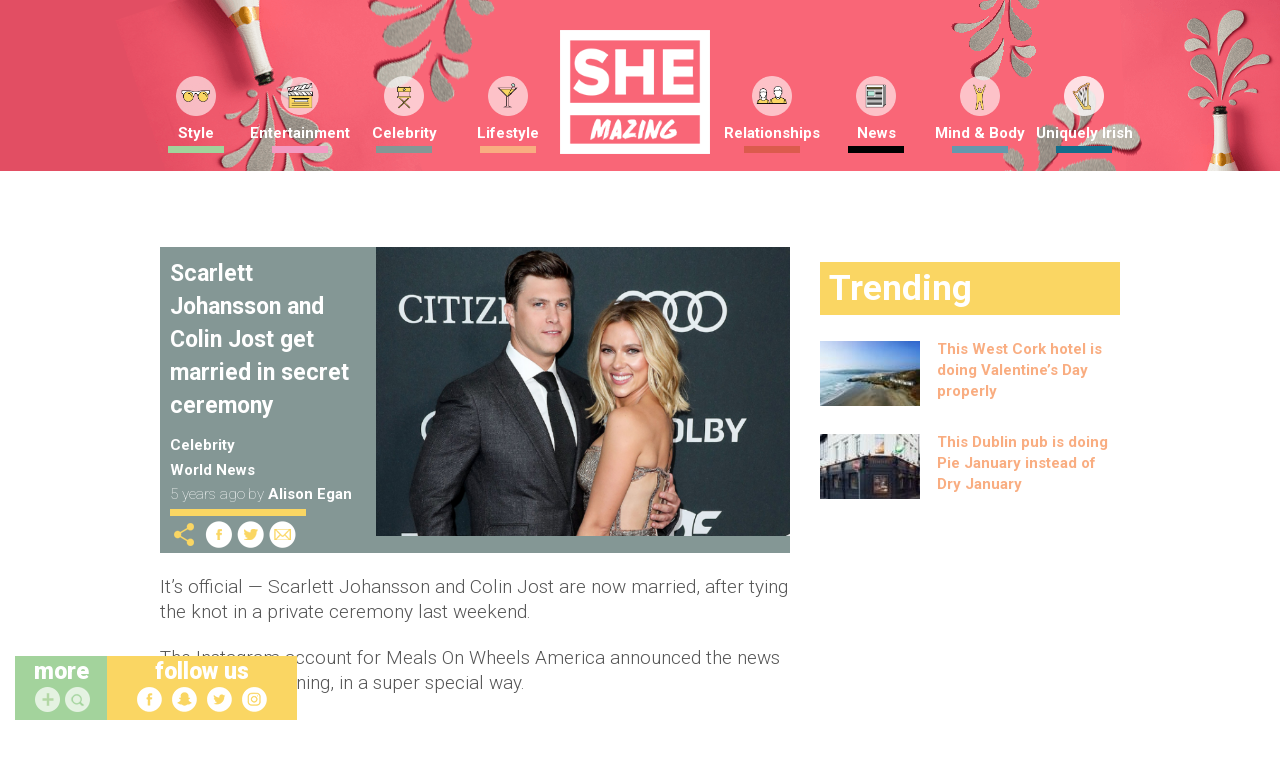

--- FILE ---
content_type: text/html; charset=UTF-8
request_url: https://www.shemazing.net/scarlett-johansson-and-colin-jost-get-married-in-secret-ceremony/
body_size: 132746
content:
<!DOCTYPE html>
<!--[if lt IE 7]> <html class="no-js ie6 oldie" lang="en"> <![endif]-->
<!--[if IE 7]>    <html class="no-js ie7 oldie" lang="en"> <![endif]-->
<!--[if IE 8]>    <html class="no-js ie8 oldie" lang="en"> <![endif]-->
<!--[if IE 9]>    <html class="no-js ie9 oldie" lang="en"> <![endif]-->
<head>

	<!--
	······································································
	····················_··········································_······
	·····__········__··| |············_·····_······_··············| |·····
	·····\ \······/ /__·\|·_·__·___··| |__·(_)_·__(_)_·__···__·_··| |·····
	······\ \·/\·/ / _ \··| '__/ _ \·| '_ \| | '__| | '_ \·/ _` |·|_|·····
	·······\ V  V /  __/··| |·|  __/·| |·| | | |··| | |·| | (_| |··_······
	········\_/\_/·\___|··|_|··\___|·|_|·|_|_|_|··|_|_|·|_|\__, |·|_|·····
	·······················································|___/··········
	······································································
	Want to join us?
	http://www.sheologydigital.com/jobs/
	-->

	<title>Scarlett Johansson and Colin Jost get married in secret ceremony | SHEmazing!</title>
	<meta charset="UTF-8" />
	<meta http-equiv="Content-Type" content="text/html; charset=UTF-8">
	<meta name="viewport" content="width=device-width, initial-scale=1.0">
	<link rel="pingback" href="https://www.shemazing.net/xmlrpc.php" />

	<meta name="twitter:widgets:csp" content="on">
	<meta property="fb:pages" content="685513214810773" />

	<!-- Ad Codes -->
	<script type='text/javascript'>
		var googletag = googletag || {};
		googletag.cmd = googletag.cmd || [];
		(function() {
			var gads = document.createElement('script');
			gads.async = true;
			gads.type = 'text/javascript';
			var useSSL = 'https:' == document.location.protocol;
			gads.src = (useSSL ? 'https:' : 'http:') +
			'//www.googletagservices.com/tag/js/gpt.js';
			var node = document.getElementsByTagName('script')[0];
			node.parentNode.insertBefore(gads, node);
		})();
	</script>

	
	<script>
		// populate with [String ad_id, Function cb]
		var renderQueue = [];
	</script>

	<script type="text/javascript">
	window.gdpr_consent = window.localStorage.getItem('sheology_gdpr');
	window.gdpr_consent_present = !!window.gdpr_consent;
	!function(){"use strict";function t(r){return t="function"==typeof Symbol&&"symbol"==typeof Symbol.iterator?function(t){return typeof t}:function(t){return t&&"function"==typeof Symbol&&t.constructor===Symbol&&t!==Symbol.prototype?"symbol":typeof t},t(r)}var r="undefined"!=typeof globalThis?globalThis:"undefined"!=typeof window?window:"undefined"!=typeof global?global:"undefined"!=typeof self?self:{};function n(t,r){return t(r={exports:{}},r.exports),r.exports}var e,o,i=function(t){return t&&t.Math===Math&&t},u=i("object"==typeof globalThis&&globalThis)||i("object"==typeof window&&window)||i("object"==typeof self&&self)||i("object"==typeof r&&r)||i("object"==typeof r&&r)||function(){return this}()||Function("return this")(),c=function(t){try{return!!t()}catch(t){return!0}},a=!c((function(){return 7!==Object.defineProperty({},1,{get:function(){return 7}})[1]})),f=!c((function(){var t=function(){}.bind();return"function"!=typeof t||t.hasOwnProperty("prototype")})),s=Function.prototype.call,l=f?s.bind(s):function(){return s.apply(s,arguments)},p={}.propertyIsEnumerable,y=Object.getOwnPropertyDescriptor,v={f:y&&!p.call({1:2},1)?function(t){var r=y(this,t);return!!r&&r.enumerable}:p},b=function(t,r){return{enumerable:!(1&t),configurable:!(2&t),writable:!(4&t),value:r}},g=Function.prototype,d=g.call,h=f&&g.bind.bind(d,d),m=f?h:function(t){return function(){return d.apply(t,arguments)}},S=m({}.toString),w=m("".slice),O=function(t){return w(S(t),8,-1)},j=Object,P=m("".split),T=c((function(){return!j("z").propertyIsEnumerable(0)}))?function(t){return"String"===O(t)?P(t,""):j(t)}:j,L=function(t){return null==t},A=TypeError,_=function(t){if(L(t))throw new A("Can't call method on "+t);return t},E=function(t){return T(_(t))},F="object"==typeof document&&document.all,I={all:F,IS_HTMLDDA:void 0===F&&void 0!==F},M=I.all,k=I.IS_HTMLDDA?function(t){return"function"==typeof t||t===M}:function(t){return"function"==typeof t},C=I.all,D=I.IS_HTMLDDA?function(t){return"object"==typeof t?null!==t:k(t)||t===C}:function(t){return"object"==typeof t?null!==t:k(t)},R=function(t,r){return arguments.length<2?(n=u[t],k(n)?n:void 0):u[t]&&u[t][r];var n},x=m({}.isPrototypeOf),N="undefined"!=typeof navigator&&String(navigator.userAgent)||"",G=u.process,V=u.Deno,z=G&&G.versions||V&&V.version,B=z&&z.v8;B&&(o=(e=B.split("."))[0]>0&&e[0]<4?1:+(e[0]+e[1])),!o&&N&&(!(e=N.match(/Edge\/(\d+)/))||e[1]>=74)&&(e=N.match(/Chrome\/(\d+)/))&&(o=+e[1]);var H=o,U=u.String,W=!!Object.getOwnPropertySymbols&&!c((function(){var t=Symbol("symbol detection");return!U(t)||!(Object(t)instanceof Symbol)||!Symbol.sham&&H&&H<41})),$=W&&!Symbol.sham&&"symbol"==typeof Symbol.iterator,J=Object,X=$?function(t){return"symbol"==typeof t}:function(t){var r=R("Symbol");return k(r)&&x(r.prototype,J(t))},Y=String,q=function(t){try{return Y(t)}catch(t){return"Object"}},K=TypeError,Q=function(t){if(k(t))return t;throw new K(q(t)+" is not a function")},Z=TypeError,tt=Object.defineProperty,rt=function(t,r){try{tt(u,t,{value:r,configurable:!0,writable:!0})}catch(n){u[t]=r}return r},nt="__core-js_shared__",et=u[nt]||rt(nt,{}),ot=n((function(t){(t.exports=function(t,r){return et[t]||(et[t]=void 0!==r?r:{})})("versions",[]).push({version:"3.33.3",mode:"global",copyright:"© 2014-2023 Denis Pushkarev (zloirock.ru)",license:"https://github.com/zloirock/core-js/blob/v3.33.3/LICENSE",source:"https://github.com/zloirock/core-js"})})),it=Object,ut=function(t){return it(_(t))},ct=m({}.hasOwnProperty),at=Object.hasOwn||function(t,r){return ct(ut(t),r)},ft=0,st=Math.random(),lt=m(1..toString),pt=function(t){return"Symbol("+(void 0===t?"":t)+")_"+lt(++ft+st,36)},yt=u.Symbol,vt=ot("wks"),bt=$?yt.for||yt:yt&&yt.withoutSetter||pt,gt=function(t){return at(vt,t)||(vt[t]=W&&at(yt,t)?yt[t]:bt("Symbol."+t)),vt[t]},dt=TypeError,ht=gt("toPrimitive"),mt=function(t){var r=function(t,r){if(!D(t)||X(t))return t;var n,e,o=(n=t[ht],L(n)?void 0:Q(n));if(o){if(void 0===r&&(r="default"),e=l(o,t,r),!D(e)||X(e))return e;throw new dt("Can't convert object to primitive value")}return void 0===r&&(r="number"),function(t,r){var n,e;if("string"===r&&k(n=t.toString)&&!D(e=l(n,t)))return e;if(k(n=t.valueOf)&&!D(e=l(n,t)))return e;if("string"!==r&&k(n=t.toString)&&!D(e=l(n,t)))return e;throw new Z("Can't convert object to primitive value")}(t,r)}(t,"string");return X(r)?r:r+""},St=u.document,wt=D(St)&&D(St.createElement),Ot=function(t){return wt?St.createElement(t):{}},jt=!a&&!c((function(){return 7!==Object.defineProperty(Ot("div"),"a",{get:function(){return 7}}).a})),Pt=Object.getOwnPropertyDescriptor,Tt={f:a?Pt:function(t,r){if(t=E(t),r=mt(r),jt)try{return Pt(t,r)}catch(t){}if(at(t,r))return b(!l(v.f,t,r),t[r])}},Lt=a&&c((function(){return 42!==Object.defineProperty((function(){}),"prototype",{value:42,writable:!1}).prototype})),At=String,_t=TypeError,Et=function(t){if(D(t))return t;throw new _t(At(t)+" is not an object")},Ft=TypeError,It=Object.defineProperty,Mt=Object.getOwnPropertyDescriptor,kt="enumerable",Ct="configurable",Dt="writable",Rt={f:a?Lt?function(t,r,n){if(Et(t),r=mt(r),Et(n),"function"==typeof t&&"prototype"===r&&"value"in n&&Dt in n&&!n[Dt]){var e=Mt(t,r);e&&e[Dt]&&(t[r]=n.value,n={configurable:Ct in n?n[Ct]:e[Ct],enumerable:kt in n?n[kt]:e[kt],writable:!1})}return It(t,r,n)}:It:function(t,r,n){if(Et(t),r=mt(r),Et(n),jt)try{return It(t,r,n)}catch(t){}if("get"in n||"set"in n)throw new Ft("Accessors not supported");return"value"in n&&(t[r]=n.value),t}},xt=a?function(t,r,n){return Rt.f(t,r,b(1,n))}:function(t,r,n){return t[r]=n,t},Nt=Function.prototype,Gt=a&&Object.getOwnPropertyDescriptor,Vt=at(Nt,"name"),zt={EXISTS:Vt,PROPER:Vt&&"something"===function(){}.name,CONFIGURABLE:Vt&&(!a||a&&Gt(Nt,"name").configurable)},Bt=m(Function.toString);k(et.inspectSource)||(et.inspectSource=function(t){return Bt(t)});var Ht,Ut,Wt,$t=et.inspectSource,Jt=u.WeakMap,Xt=k(Jt)&&/native code/.test(String(Jt)),Yt=ot("keys"),qt=function(t){return Yt[t]||(Yt[t]=pt(t))},Kt={},Qt="Object already initialized",Zt=u.TypeError,tr=u.WeakMap;if(Xt||et.state){var rr=et.state||(et.state=new tr);rr.get=rr.get,rr.has=rr.has,rr.set=rr.set,Ht=function(t,r){if(rr.has(t))throw new Zt(Qt);return r.facade=t,rr.set(t,r),r},Ut=function(t){return rr.get(t)||{}},Wt=function(t){return rr.has(t)}}else{var nr=qt("state");Kt[nr]=!0,Ht=function(t,r){if(at(t,nr))throw new Zt(Qt);return r.facade=t,xt(t,nr,r),r},Ut=function(t){return at(t,nr)?t[nr]:{}},Wt=function(t){return at(t,nr)}}var er={set:Ht,get:Ut,has:Wt,enforce:function(t){return Wt(t)?Ut(t):Ht(t,{})},getterFor:function(t){return function(r){var n;if(!D(r)||(n=Ut(r)).type!==t)throw new Zt("Incompatible receiver, "+t+" required");return n}}},or=n((function(t){var r=zt.CONFIGURABLE,n=er.enforce,e=er.get,o=String,i=Object.defineProperty,u=m("".slice),f=m("".replace),s=m([].join),l=a&&!c((function(){return 8!==i((function(){}),"length",{value:8}).length})),p=String(String).split("String"),y=t.exports=function(t,e,c){"Symbol("===u(o(e),0,7)&&(e="["+f(o(e),/^Symbol\(([^)]*)\)/,"$1")+"]"),c&&c.getter&&(e="get "+e),c&&c.setter&&(e="set "+e),(!at(t,"name")||r&&t.name!==e)&&(a?i(t,"name",{value:e,configurable:!0}):t.name=e),l&&c&&at(c,"arity")&&t.length!==c.arity&&i(t,"length",{value:c.arity});try{c&&at(c,"constructor")&&c.constructor?a&&i(t,"prototype",{writable:!1}):t.prototype&&(t.prototype=void 0)}catch(t){}var y=n(t);return at(y,"source")||(y.source=s(p,"string"==typeof e?e:"")),t};Function.prototype.toString=y((function(){return k(this)&&e(this).source||$t(this)}),"toString")})),ir=function(t,r,n,e){e||(e={});var o=e.enumerable,i=void 0!==e.name?e.name:r;if(k(n)&&or(n,i,e),e.global)o?t[r]=n:rt(r,n);else{try{e.unsafe?t[r]&&(o=!0):delete t[r]}catch(t){}o?t[r]=n:Rt.f(t,r,{value:n,enumerable:!1,configurable:!e.nonConfigurable,writable:!e.nonWritable})}return t},ur=Math.ceil,cr=Math.floor,ar=Math.trunc||function(t){var r=+t;return(r>0?cr:ur)(r)},fr=function(t){var r=+t;return r!=r||0===r?0:ar(r)},sr=Math.max,lr=Math.min,pr=function(t,r){var n=fr(t);return n<0?sr(n+r,0):lr(n,r)},yr=Math.min,vr=function(t){return(r=t.length)>0?yr(fr(r),9007199254740991):0;var r},br=function(t){return function(r,n,e){var o,i=E(r),u=vr(i),c=pr(e,u);if(t&&n!=n){for(;u>c;)if((o=i[c++])!=o)return!0}else for(;u>c;c++)if((t||c in i)&&i[c]===n)return t||c||0;return!t&&-1}},gr=(br(!0),br(!1)),dr=m([].push),hr=function(t,r){var n,e=E(t),o=0,i=[];for(n in e)!at(Kt,n)&&at(e,n)&&dr(i,n);for(;r.length>o;)at(e,n=r[o++])&&(~gr(i,n)||dr(i,n));return i},mr=["constructor","hasOwnProperty","isPrototypeOf","propertyIsEnumerable","toLocaleString","toString","valueOf"],Sr=mr.concat("length","prototype"),wr={f:Object.getOwnPropertyNames||function(t){return hr(t,Sr)}},Or={f:Object.getOwnPropertySymbols},jr=m([].concat),Pr=R("Reflect","ownKeys")||function(t){var r=wr.f(Et(t)),n=Or.f;return n?jr(r,n(t)):r},Tr=function(t,r,n){for(var e=Pr(r),o=Rt.f,i=Tt.f,u=0;u<e.length;u++){var c=e[u];at(t,c)||n&&at(n,c)||o(t,c,i(r,c))}},Lr=/#|\.prototype\./,Ar=function(t,r){var n=Er[_r(t)];return n===Ir||n!==Fr&&(k(r)?c(r):!!r)},_r=Ar.normalize=function(t){return String(t).replace(Lr,".").toLowerCase()},Er=Ar.data={},Fr=Ar.NATIVE="N",Ir=Ar.POLYFILL="P",Mr=Ar,kr=Tt.f,Cr=function(t,r){var n,e,o,i,c,a=t.target,f=t.global,s=t.stat;if(n=f?u:s?u[a]||rt(a,{}):(u[a]||{}).prototype)for(e in r){if(i=r[e],o=t.dontCallGetSet?(c=kr(n,e))&&c.value:n[e],!Mr(f?e:a+(s?".":"#")+e,t.forced)&&void 0!==o){if(typeof i==typeof o)continue;Tr(i,o)}(t.sham||o&&o.sham)&&xt(i,"sham",!0),ir(n,e,i,t)}},Dr={};Dr[gt("toStringTag")]="z";var Rr,xr="[object z]"===String(Dr),Nr=gt("toStringTag"),Gr=Object,Vr="Arguments"===O(function(){return arguments}()),zr=xr?O:function(t){var r,n,e;return void 0===t?"Undefined":null===t?"Null":"string"==typeof(n=function(t,r){try{return t[r]}catch(t){}}(r=Gr(t),Nr))?n:Vr?O(r):"Object"===(e=O(r))&&k(r.callee)?"Arguments":e},Br=String,Hr=function(t){if("Symbol"===zr(t))throw new TypeError("Cannot convert a Symbol value to a string");return Br(t)},Ur=Object.keys||function(t){return hr(t,mr)},Wr=a&&!Lt?Object.defineProperties:function(t,r){Et(t);for(var n,e=E(r),o=Ur(r),i=o.length,u=0;i>u;)Rt.f(t,n=o[u++],e[n]);return t},$r={f:Wr},Jr=R("document","documentElement"),Xr="prototype",Yr="script",qr=qt("IE_PROTO"),Kr=function(){},Qr=function(t){return"<"+Yr+">"+t+"</"+Yr+">"},Zr=function(t){t.write(Qr("")),t.close();var r=t.parentWindow.Object;return t=null,r},tn=function(){try{Rr=new ActiveXObject("htmlfile")}catch(t){}var t,r,n;tn="undefined"!=typeof document?document.domain&&Rr?Zr(Rr):(r=Ot("iframe"),n="java"+Yr+":",r.style.display="none",Jr.appendChild(r),r.src=String(n),(t=r.contentWindow.document).open(),t.write(Qr("document.F=Object")),t.close(),t.F):Zr(Rr);for(var e=mr.length;e--;)delete tn[Xr][mr[e]];return tn()};Kt[qr]=!0;var rn=Object.create||function(t,r){var n;return null!==t?(Kr[Xr]=Et(t),n=new Kr,Kr[Xr]=null,n[qr]=t):n=tn(),void 0===r?n:$r.f(n,r)},nn=Array,en=Math.max,on=wr.f,un="object"==typeof window&&window&&Object.getOwnPropertyNames?Object.getOwnPropertyNames(window):[],cn={f:function(t){return un&&"Window"===O(t)?function(t){try{return on(t)}catch(t){return function(t,r,n){for(var e,o,i,u,c=vr(t),a=pr(void 0,c),f=pr(c,c),s=nn(en(f-a,0)),l=0;a<f;a++,l++)e=s,o=l,i=t[a],(u=mt(o))in e?Rt.f(e,u,b(0,i)):e[u]=i;return s.length=l,s}(un)}}(t):on(E(t))}},an=function(t,r,n){return n.get&&or(n.get,r,{getter:!0}),n.set&&or(n.set,r,{setter:!0}),Rt.f(t,r,n)},fn={f:gt},sn=u,ln=Rt.f,pn=function(t){var r=sn.Symbol||(sn.Symbol={});at(r,t)||ln(r,t,{value:fn.f(t)})},yn=Rt.f,vn=gt("toStringTag"),bn=function(t,r,n){t&&!n&&(t=t.prototype),t&&!at(t,vn)&&yn(t,vn,{configurable:!0,value:r})},gn=function(t){if("Function"===O(t))return m(t)},dn=gn(gn.bind),hn=Array.isArray||function(t){return"Array"===O(t)},mn=function(){},Sn=[],wn=R("Reflect","construct"),On=/^\s*(?:class|function)\b/,jn=m(On.exec),Pn=!On.test(mn),Tn=function(t){if(!k(t))return!1;try{return wn(mn,Sn,t),!0}catch(t){return!1}},Ln=function(t){if(!k(t))return!1;switch(zr(t)){case"AsyncFunction":case"GeneratorFunction":case"AsyncGeneratorFunction":return!1}try{return Pn||!!jn(On,$t(t))}catch(t){return!0}};Ln.sham=!0;var An=!wn||c((function(){var t;return Tn(Tn.call)||!Tn(Object)||!Tn((function(){t=!0}))||t}))?Ln:Tn,_n=gt("species"),En=Array,Fn=function(t,r){return new(function(t){var r;return hn(t)&&(r=t.constructor,(An(r)&&(r===En||hn(r.prototype))||D(r)&&null===(r=r[_n]))&&(r=void 0)),void 0===r?En:r}(t))(0===r?0:r)},In=m([].push),Mn=function(t){var r=1===t,n=2===t,e=3===t,o=4===t,i=6===t,u=7===t,c=5===t||i;return function(a,s,l,p){for(var y,v,b=ut(a),g=T(b),d=function(t,r){return Q(t),void 0===r?t:f?dn(t,r):function(){return t.apply(r,arguments)}}(s,l),h=vr(g),m=0,S=p||Fn,w=r?S(a,h):n||u?S(a,0):void 0;h>m;m++)if((c||m in g)&&(v=d(y=g[m],m,b),t))if(r)w[m]=v;else if(v)switch(t){case 3:return!0;case 5:return y;case 6:return m;case 2:In(w,y)}else switch(t){case 4:return!1;case 7:In(w,y)}return i?-1:e||o?o:w}},kn=[Mn(0),Mn(1),Mn(2),Mn(3),Mn(4),Mn(5),Mn(6),Mn(7)][0],Cn=qt("hidden"),Dn="Symbol",Rn="prototype",xn=er.set,Nn=er.getterFor(Dn),Gn=Object[Rn],Vn=u.Symbol,zn=Vn&&Vn[Rn],Bn=u.RangeError,Hn=u.TypeError,Un=u.QObject,Wn=Tt.f,$n=Rt.f,Jn=cn.f,Xn=v.f,Yn=m([].push),qn=ot("symbols"),Kn=ot("op-symbols"),Qn=ot("wks"),Zn=!Un||!Un[Rn]||!Un[Rn].findChild,te=function(t,r,n){var e=Wn(Gn,r);e&&delete Gn[r],$n(t,r,n),e&&t!==Gn&&$n(Gn,r,e)},re=a&&c((function(){return 7!==rn($n({},"a",{get:function(){return $n(this,"a",{value:7}).a}})).a}))?te:$n,ne=function(t,r){var n=qn[t]=rn(zn);return xn(n,{type:Dn,tag:t,description:r}),a||(n.description=r),n},ee=function(t,r,n){t===Gn&&ee(Kn,r,n),Et(t);var e=mt(r);return Et(n),at(qn,e)?(n.enumerable?(at(t,Cn)&&t[Cn][e]&&(t[Cn][e]=!1),n=rn(n,{enumerable:b(0,!1)})):(at(t,Cn)||$n(t,Cn,b(1,{})),t[Cn][e]=!0),re(t,e,n)):$n(t,e,n)},oe=function(t,r){Et(t);var n=E(r),e=Ur(n).concat(ae(n));return kn(e,(function(r){a&&!l(ie,n,r)||ee(t,r,n[r])})),t},ie=function(t){var r=mt(t),n=l(Xn,this,r);return!(this===Gn&&at(qn,r)&&!at(Kn,r))&&(!(n||!at(this,r)||!at(qn,r)||at(this,Cn)&&this[Cn][r])||n)},ue=function(t,r){var n=E(t),e=mt(r);if(n!==Gn||!at(qn,e)||at(Kn,e)){var o=Wn(n,e);return!o||!at(qn,e)||at(n,Cn)&&n[Cn][e]||(o.enumerable=!0),o}},ce=function(t){var r=Jn(E(t)),n=[];return kn(r,(function(t){at(qn,t)||at(Kt,t)||Yn(n,t)})),n},ae=function(t){var r=t===Gn,n=Jn(r?Kn:E(t)),e=[];return kn(n,(function(t){!at(qn,t)||r&&!at(Gn,t)||Yn(e,qn[t])})),e};W||(Vn=function(){if(x(zn,this))throw new Hn("Symbol is not a constructor");var t=arguments.length&&void 0!==arguments[0]?Hr(arguments[0]):void 0,r=pt(t),n=function(t){var e=void 0===this?u:this;e===Gn&&l(n,Kn,t),at(e,Cn)&&at(e[Cn],r)&&(e[Cn][r]=!1);var o=b(1,t);try{re(e,r,o)}catch(t){if(!(t instanceof Bn))throw t;te(e,r,o)}};return a&&Zn&&re(Gn,r,{configurable:!0,set:n}),ne(r,t)},zn=Vn[Rn],ir(zn,"toString",(function(){return Nn(this).tag})),ir(Vn,"withoutSetter",(function(t){return ne(pt(t),t)})),v.f=ie,Rt.f=ee,$r.f=oe,Tt.f=ue,wr.f=cn.f=ce,Or.f=ae,fn.f=function(t){return ne(gt(t),t)},a&&(an(zn,"description",{configurable:!0,get:function(){return Nn(this).description}}),ir(Gn,"propertyIsEnumerable",ie,{unsafe:!0}))),Cr({global:!0,constructor:!0,wrap:!0,forced:!W,sham:!W},{Symbol:Vn}),kn(Ur(Qn),(function(t){pn(t)})),Cr({target:Dn,stat:!0,forced:!W},{useSetter:function(){Zn=!0},useSimple:function(){Zn=!1}}),Cr({target:"Object",stat:!0,forced:!W,sham:!a},{create:function(t,r){return void 0===r?rn(t):oe(rn(t),r)},defineProperty:ee,defineProperties:oe,getOwnPropertyDescriptor:ue}),Cr({target:"Object",stat:!0,forced:!W},{getOwnPropertyNames:ce}),function(){var t=R("Symbol"),r=t&&t.prototype,n=r&&r.valueOf,e=gt("toPrimitive");r&&!r[e]&&ir(r,e,(function(t){return l(n,this)}),{arity:1})}(),bn(Vn,Dn),Kt[Cn]=!0;var fe=W&&!!Symbol.for&&!!Symbol.keyFor,se=ot("string-to-symbol-registry"),le=ot("symbol-to-string-registry");Cr({target:"Symbol",stat:!0,forced:!fe},{for:function(t){var r=Hr(t);if(at(se,r))return se[r];var n=R("Symbol")(r);return se[r]=n,le[n]=r,n}});var pe=ot("symbol-to-string-registry");Cr({target:"Symbol",stat:!0,forced:!fe},{keyFor:function(t){if(!X(t))throw new TypeError(q(t)+" is not a symbol");if(at(pe,t))return pe[t]}});var ye=Function.prototype,ve=ye.apply,be=ye.call,ge="object"==typeof Reflect&&Reflect.apply||(f?be.bind(ve):function(){return be.apply(ve,arguments)}),de=m([].slice),he=m([].push),me=String,Se=R("JSON","stringify"),we=m(/./.exec),Oe=m("".charAt),je=m("".charCodeAt),Pe=m("".replace),Te=m(1..toString),Le=/[\uD800-\uDFFF]/g,Ae=/^[\uD800-\uDBFF]$/,_e=/^[\uDC00-\uDFFF]$/,Ee=!W||c((function(){var t=R("Symbol")("stringify detection");return"[null]"!==Se([t])||"{}"!==Se({a:t})||"{}"!==Se(Object(t))})),Fe=c((function(){return'"\\udf06\\ud834"'!==Se("\udf06\ud834")||'"\\udead"'!==Se("\udead")})),Ie=function(t,r){var n=de(arguments),e=function(t){if(k(t))return t;if(hn(t)){for(var r=t.length,n=[],e=0;e<r;e++){var o=t[e];"string"==typeof o?he(n,o):"number"!=typeof o&&"Number"!==O(o)&&"String"!==O(o)||he(n,Hr(o))}var i=n.length,u=!0;return function(t,r){if(u)return u=!1,r;if(hn(this))return r;for(var e=0;e<i;e++)if(n[e]===t)return r}}}(r);if(k(e)||void 0!==t&&!X(t))return n[1]=function(t,r){if(k(e)&&(r=l(e,this,me(t),r)),!X(r))return r},ge(Se,null,n)},Me=function(t,r,n){var e=Oe(n,r-1),o=Oe(n,r+1);return we(Ae,t)&&!we(_e,o)||we(_e,t)&&!we(Ae,e)?"\\u"+Te(je(t,0),16):t};Se&&Cr({target:"JSON",stat:!0,arity:3,forced:Ee||Fe},{stringify:function(t,r,n){var e=de(arguments),o=ge(Ee?Ie:Se,null,e);return Fe&&"string"==typeof o?Pe(o,Le,Me):o}});var ke=!W||c((function(){Or.f(1)}));Cr({target:"Object",stat:!0,forced:ke},{getOwnPropertySymbols:function(t){var r=Or.f;return r?r(ut(t)):[]}});var Ce=u.Symbol,De=Ce&&Ce.prototype;if(a&&k(Ce)&&(!("description"in De)||void 0!==Ce().description)){var Re={},xe=function(){var t=arguments.length<1||void 0===arguments[0]?void 0:Hr(arguments[0]),r=x(De,this)?new Ce(t):void 0===t?Ce():Ce(t);return""===t&&(Re[r]=!0),r};Tr(xe,Ce),xe.prototype=De,De.constructor=xe;var Ne="Symbol(description detection)"===String(Ce("description detection")),Ge=m(De.valueOf),Ve=m(De.toString),ze=/^Symbol\((.*)\)[^)]+$/,Be=m("".replace),He=m("".slice);an(De,"description",{configurable:!0,get:function(){var t=Ge(this);if(at(Re,t))return"";var r=Ve(t),n=Ne?He(r,7,-1):Be(r,ze,"$1");return""===n?void 0:n}}),Cr({global:!0,constructor:!0,forced:!0},{Symbol:xe})}var Ue=xr?{}.toString:function(){return"[object "+zr(this)+"]"};xr||ir(Object.prototype,"toString",Ue,{unsafe:!0}),pn("iterator");var We=Rt.f,$e=gt("unscopables"),Je=Array.prototype;void 0===Je[$e]&&We(Je,$e,{configurable:!0,value:rn(null)});var Xe,Ye,qe,Ke=function(t){Je[$e][t]=!0},Qe={},Ze=!c((function(){function t(){}return t.prototype.constructor=null,Object.getPrototypeOf(new t)!==t.prototype})),to=qt("IE_PROTO"),ro=Object,no=ro.prototype,eo=Ze?ro.getPrototypeOf:function(t){var r=ut(t);if(at(r,to))return r[to];var n=r.constructor;return k(n)&&r instanceof n?n.prototype:r instanceof ro?no:null},oo=gt("iterator"),io=!1;[].keys&&("next"in(qe=[].keys())?(Ye=eo(eo(qe)))!==Object.prototype&&(Xe=Ye):io=!0);var uo=!D(Xe)||c((function(){var t={};return Xe[oo].call(t)!==t}));uo&&(Xe={}),k(Xe[oo])||ir(Xe,oo,(function(){return this}));var co={IteratorPrototype:Xe,BUGGY_SAFARI_ITERATORS:io},ao=co.IteratorPrototype,fo=function(){return this},so=String,lo=TypeError,po=Object.setPrototypeOf||("__proto__"in{}?function(){var t,r=!1,n={};try{(t=function(t,r,n){try{return m(Q(Object.getOwnPropertyDescriptor(t,"__proto__").set))}catch(t){}}(Object.prototype))(n,[]),r=n instanceof Array}catch(t){}return function(n,e){return Et(n),function(t){if("object"==typeof t||k(t))return t;throw new lo("Can't set "+so(t)+" as a prototype")}(e),r?t(n,e):n.__proto__=e,n}}():void 0),yo=zt.PROPER,vo=zt.CONFIGURABLE,bo=co.IteratorPrototype,go=co.BUGGY_SAFARI_ITERATORS,ho=gt("iterator"),mo="keys",So="values",wo="entries",Oo=function(){return this},jo=function(t,r,n,e,o,i,u){!function(t,r,n,e){var o=r+" Iterator";t.prototype=rn(ao,{next:b(1,n)}),bn(t,o,!1),Qe[o]=fo}(n,r,e);var c,a,f,s=function(t){if(t===o&&d)return d;if(!go&&t&&t in v)return v[t];switch(t){case mo:case So:case wo:return function(){return new n(this,t)}}return function(){return new n(this)}},p=r+" Iterator",y=!1,v=t.prototype,g=v[ho]||v["@@iterator"]||o&&v[o],d=!go&&g||s(o),h="Array"===r&&v.entries||g;if(h&&(c=eo(h.call(new t)))!==Object.prototype&&c.next&&(eo(c)!==bo&&(po?po(c,bo):k(c[ho])||ir(c,ho,Oo)),bn(c,p,!0)),yo&&o===So&&g&&g.name!==So&&(vo?xt(v,"name",So):(y=!0,d=function(){return l(g,this)})),o)if(a={values:s(So),keys:i?d:s(mo),entries:s(wo)},u)for(f in a)(go||y||!(f in v))&&ir(v,f,a[f]);else Cr({target:r,proto:!0,forced:go||y},a);return v[ho]!==d&&ir(v,ho,d,{name:o}),Qe[r]=d,a},Po=function(t,r){return{value:t,done:r}},To=Rt.f,Lo="Array Iterator",Ao=er.set,_o=er.getterFor(Lo),Eo=jo(Array,"Array",(function(t,r){Ao(this,{type:Lo,target:E(t),index:0,kind:r})}),(function(){var t=_o(this),r=t.target,n=t.index++;if(!r||n>=r.length)return t.target=void 0,Po(void 0,!0);switch(t.kind){case"keys":return Po(n,!1);case"values":return Po(r[n],!1)}return Po([n,r[n]],!1)}),"values"),Fo=Qe.Arguments=Qe.Array;if(Ke("keys"),Ke("values"),Ke("entries"),a&&"values"!==Fo.name)try{To(Fo,"name",{value:"values"})}catch(t){}var Io=m("".charAt),Mo=m("".charCodeAt),ko=m("".slice),Co=function(t){return function(r,n){var e,o,i=Hr(_(r)),u=fr(n),c=i.length;return u<0||u>=c?t?"":void 0:(e=Mo(i,u))<55296||e>56319||u+1===c||(o=Mo(i,u+1))<56320||o>57343?t?Io(i,u):e:t?ko(i,u,u+2):o-56320+(e-55296<<10)+65536}},Do=(Co(!1),Co(!0)),Ro="String Iterator",xo=er.set,No=er.getterFor(Ro);jo(String,"String",(function(t){xo(this,{type:Ro,string:Hr(t),index:0})}),(function(){var t,r=No(this),n=r.string,e=r.index;return e>=n.length?Po(void 0,!0):(t=Do(n,e),r.index+=t.length,Po(t,!1))}));var Go={CSSRuleList:0,CSSStyleDeclaration:0,CSSValueList:0,ClientRectList:0,DOMRectList:0,DOMStringList:0,DOMTokenList:1,DataTransferItemList:0,FileList:0,HTMLAllCollection:0,HTMLCollection:0,HTMLFormElement:0,HTMLSelectElement:0,MediaList:0,MimeTypeArray:0,NamedNodeMap:0,NodeList:1,PaintRequestList:0,Plugin:0,PluginArray:0,SVGLengthList:0,SVGNumberList:0,SVGPathSegList:0,SVGPointList:0,SVGStringList:0,SVGTransformList:0,SourceBufferList:0,StyleSheetList:0,TextTrackCueList:0,TextTrackList:0,TouchList:0},Vo=Ot("span").classList,zo=Vo&&Vo.constructor&&Vo.constructor.prototype,Bo=zo===Object.prototype?void 0:zo,Ho=gt("iterator"),Uo=gt("toStringTag"),Wo=Eo.values,$o=function(t,r){if(t){if(t[Ho]!==Wo)try{xt(t,Ho,Wo)}catch(r){t[Ho]=Wo}if(t[Uo]||xt(t,Uo,r),Go[r])for(var n in Eo)if(t[n]!==Eo[n])try{xt(t,n,Eo[n])}catch(r){t[n]=Eo[n]}}};for(var Jo in Go)$o(u[Jo]&&u[Jo].prototype,Jo);$o(Bo,"DOMTokenList");var Xo=zt.EXISTS,Yo=Function.prototype,qo=m(Yo.toString),Ko=/function\b(?:\s|\/\*[\S\s]*?\*\/|\/\/[^\n\r]*[\n\r]+)*([^\s(/]*)/,Qo=m(Ko.exec);a&&!Xo&&an(Yo,"name",{configurable:!0,get:function(){try{return Qo(Ko,qo(this))[1]}catch(t){return""}}});var Zo=c((function(){Ur(1)}));Cr({target:"Object",stat:!0,forced:Zo},{keys:function(t){return Ur(ut(t))}});var ti=n((function(r){function n(r){return(n="function"==typeof Symbol&&"symbol"==t(Symbol.iterator)?function(r){return t(r)}:function(r){return r&&"function"==typeof Symbol&&r.constructor===Symbol&&r!==Symbol.prototype?"symbol":t(r)})(r)}r.exports=function(){for(var t,r,e=[],o=window,i=o;i;){try{if(i.frames.__tcfapiLocator){t=i;break}}catch(t){}if(i===o.top)break;i=i.parent}t||(function t(){var r=o.document,n=!!o.frames.__tcfapiLocator;if(!n)if(r.body){var e=r.createElement("iframe");e.style.cssText="display:none",e.name="__tcfapiLocator",r.body.appendChild(e)}else setTimeout(t,5);return!n}(),o.__tcfapi=function(){for(var t=arguments.length,n=new Array(t),o=0;o<t;o++)n[o]=arguments[o];if(!n.length)return e;"setGdprApplies"===n[0]?n.length>3&&2===parseInt(n[1],10)&&"boolean"==typeof n[3]&&(r=n[3],"function"==typeof n[2]&&n[2]("set",!0)):"ping"===n[0]?"function"==typeof n[2]&&n[2]({gdprApplies:r,cmpLoaded:!1,cmpStatus:"stub"}):e.push(n)},o.addEventListener("message",(function(t){var r="string"==typeof t.data,e={};if(r)try{e=JSON.parse(t.data)}catch(t){}else e=t.data;var o="object"===n(e)&&null!==e?e.__tcfapiCall:null;o&&window.__tcfapi(o.command,o.version,(function(n,e){var i={__tcfapiReturn:{returnValue:n,success:e,callId:o.callId}};t&&t.source&&t.source.postMessage&&t.source.postMessage(r?JSON.stringify(i):i,"*")}),o.parameter)}),!1))}}));ti()}();
</script>


<script type="text/javascript" src="https://www.shemazing.net/wp-content/themes/s/public/js/gdpr/sheology-gdpr.2.0.2.js"></script>
<script async type="text/javascript" src="https://clickiocmp.com/t/consent_233830.js"></script>
	<script type="text/javascript">
	var miniskin_slot,
		smTopLeaderboard,
		smMobileTopLeaderboard,
		smMobileBottomLeaderboard,
        smAttachedBottom,
		smAttachedTop,
		smVideoSkin,
		skin_slot,
		lightbox_slot,
		sharethrough_slot,
		smInterstitial,
		middleArticleSlot,
		middleArticleAdSlot,
		middleInterscrollerSlot,
		rightSideNativeSlot,

		articleMiddleBannerSlot,
		articleMiddleBannerSlot2,
		articleMiddleBannerSlot3,
		articleMiddleBannerSlot4,
		articleMiddleBannerSlot5,

		// for article scroller
		smTopLeaderboard2,
		smTopLeaderboard3,
		smTopLeaderboard4,
		smTopLeaderboard5,
		smRightMpu1,
		smRightMpu2,
		smRightMpu3,
		smRightMpu4,
		smRightMpu5,

	    //others
		xHeaderSlot,
		top_page_leaderboard_slot,
		sharethrough_desktop_slot;

	googletag.cmd.push(function() {

		googletag.pubads().setTargeting('siteid','shmz');

		
		
		var sizesForFeed;

		googletag.defineOutOfPageSlot('/19331762/SM_Injected_feed_element', 'div-gpt-ad-1435592221664-0').addService(googletag.pubads()).setCollapseEmptyDiv(true, true);

					smTopLeaderboard = googletag.defineSlot('/19331762/SM_Top_Leaderboard', [[728, 90], [960, 200], [970, 270], [990, 300], [970, 250]], 'div-gpt-ad-1417711039831-0').addService(googletag.pubads()).setCollapseEmptyDiv(true);
			smTopLeaderboard2 = googletag.defineSlot('/19331762/SM_Top_Leaderboard_2', [[728, 90], [320, 50]], 'div-gpt-ad-1434637383305-0').addService(googletag.pubads()).setCollapseEmptyDiv(true,true);
			smTopLeaderboard3 = googletag.defineSlot('/19331762/SM_Top_Leaderboard_3', [[728, 90], [320, 50]], 'div-gpt-ad-1434637418752-0').addService(googletag.pubads()).setCollapseEmptyDiv(true,true);
			smTopLeaderboard4 = googletag.defineSlot('/19331762/SM_Top_Leaderboard_4', [[728, 90], [320, 50]], 'div-gpt-ad-1434637438281-0').addService(googletag.pubads()).setCollapseEmptyDiv(true,true);
			smTopLeaderboard5 = googletag.defineSlot('/19331762/SM_Top_Leaderboard_5', [[728, 90], [320, 50]], 'div-gpt-ad-1434637462103-0').addService(googletag.pubads()).setCollapseEmptyDiv(true,true);
			smAttachedTop = googletag.defineSlot('/19331762/SM_Attached_Top_Mobile', [[728, 90], [960, 200], [970, 270], [990, 300]], 'div-gpt-ad-1417710951802-0').addService(googletag.pubads()).setCollapseEmptyDiv(true,true);
			smAttachedBottom = googletag.defineSlot('/19331762/SM_Attached_Bottom_Mobile', [[630, 50], [630, 150], [728, 90], [960, 200], [970, 250], [970, 270]], 'div-gpt-ad-1417710730856-0').addService(googletag.pubads()).setCollapseEmptyDiv(true,true);
			sizesForFeed = [[300, 250], [1, 1]];

			middleArticleSlot = googletag.defineSlot('/19331762/SH_Middle_Article_Widget', ['fluid', [1, 1], [300, 120]], 'div-gpt-ad-1475077523215-0').addService(googletag.pubads()).setCollapseEmptyDiv(true,true).setTargeting("strnativekey", "P12uNbNW9NVBpJF6nb7hbRSp");
			sharethrough_desktop_slot = googletag.defineSlot('/19331762/Shemazing_Native_Ad_Desktop', ['fluid', [1, 1], [600, 250]], 'div-gpt-ad-1472482043776-0').addService(googletag.pubads()).setCollapseEmptyDiv(true,true).setTargeting("strnativekey", "cXt4kzuSoUFDdvTPbp2zkWvq");
			rightSideNativeSlot = googletag.defineSlot('/19331762/SH_Right_Side_native', ['fluid', [1, 1]], 'div-gpt-ad-1507105507154-0').addService(googletag.pubads()).setCollapseEmptyDiv(true,true).setTargeting("strnativekey", "YxKd2eXEY3zMCcs3PjdMbr74");

			smRightMpu1 = googletag.defineSlot('/19331762/SM_Top_MPU', [[120, 600], [160, 600], [300, 250], [300, 600]], 'div-gpt-ad-1388771255011-0').addService(googletag.pubads()).setCollapseEmptyDiv(true,true); // TOP MPU
			smRightMpu2 = googletag.defineSlot('/19331762/SM_Sky', [300, 600], 'div-gpt-ad-1388771371421-0').addService(googletag.pubads()).setCollapseEmptyDiv(true,true); // SKYSCRAPER
			smRightMpu3 = googletag.defineSlot('/19331762/SM_Right_MPU_3', [[160, 600], [300, 600], [120, 600], [300, 250]], 'div-gpt-ad-1434638054756-0').addService(googletag.pubads()).setCollapseEmptyDiv(true, true);
			smRightMpu4 = googletag.defineSlot('/19331762/SM_Right_MPU_4', [[160, 600], [300, 250], [300, 600], [120, 600]], 'div-gpt-ad-1434638212307-0').addService(googletag.pubads()).setCollapseEmptyDiv(true, true);
			smRightMpu5 = googletag.defineSlot('/19331762/SM_Right_MPU_5', [[160, 600], [120, 600], [300, 250], [300, 600]], 'div-gpt-ad-1434638313192-0').addService(googletag.pubads()).setCollapseEmptyDiv(true, true);

			googletag.defineSlot('/19331762/SM_InFeed_MPU', sizesForFeed, 'div-gpt-ad-1417709855472-0').addService(googletag.pubads()).setTargeting("strnativekey", "3RfxgoWV4ED8F93dGTiA9UdZ");
		
		xHeaderSlot = googletag.defineSlot('/19331762/x_HeaderPosition_SH', [[120, 600], [970, 270], [970, 250], [300, 600], [320, 173], [900, 250], [160, 600], [320, 50], [300, 250], [728, 90], [900, 200], [960, 200]], 'div-gpt-ad-1469460172747-0').setCollapseEmptyDiv(true, true).addService(googletag.pubads());

		top_page_leaderboard_slot = googletag.defineSlot('/19331762/SM_Top_Page_Leaderboard', [728, 90], 'div-gpt-ad-1474029331040-0').addService(googletag.pubads()).setCollapseEmptyDiv(true,true);

		articleMiddleBannerSlot = googletag.defineOutOfPageSlot('/19331762/Article_Middle_Banner', 'div-gpt-ad-1443191720185-0').addService(googletag.pubads()).setCollapseEmptyDiv(true,true);
		articleMiddleBannerSlot2 = googletag.defineOutOfPageSlot('/19331762/Article_Middle_Banner_2', 'div-gpt-ad-1472045969247-0').addService(googletag.pubads()).setCollapseEmptyDiv(true,true);
		articleMiddleBannerSlot3 = googletag.defineOutOfPageSlot('/19331762/Article_Middle_Banner_3', 'div-gpt-ad-1472046128587-0').addService(googletag.pubads()).setCollapseEmptyDiv(true,true);
		articleMiddleBannerSlot4 = googletag.defineOutOfPageSlot('/19331762/Article_Middle_Banner_4', 'div-gpt-ad-1472046184744-0').addService(googletag.pubads()).setCollapseEmptyDiv(true,true);
		articleMiddleBannerSlot5 = googletag.defineOutOfPageSlot('/19331762/Article_Middle_Banner_5', 'div-gpt-ad-1472046240371-0').addService(googletag.pubads()).setCollapseEmptyDiv(true,true);

		middleInterscrollerSlot = googletag.defineSlot('/19331762/Article_Middle_Interscroller', [2, 1], 'div-gpt-ad-1463500571631-0').addService(googletag.pubads()).setCollapseEmptyDiv(true,true);

					// Interstitial
			smInterstitial = googletag.defineOutOfPageSlot('/19331762/SM_Interstitial', 'div-gpt-ad-1432544672524-0').addService(googletag.pubads());
				// slot for video skin
		// smVideoSkin = googletag.defineSlot('/19331762/Container_for_Video_Skin', [480, 270], 'div-gpt-ad-1368106859198-0').addService(googletag.pubads()).setCollapseEmptyDiv(true,true);
		smVideoSkin = null;

		// Slots for feed
		googletag.defineSlot('/19331762/SM_InFeed_MPU2', sizesForFeed, 'div-gpt-ad-1417709896758-0').addService(googletag.pubads());
		googletag.defineSlot('/19331762/SM_InFeed_MPU3', sizesForFeed, 'div-gpt-ad-1417709924917-0').addService(googletag.pubads());
		googletag.defineSlot('/19331762/SM_InFeed_MPU4', sizesForFeed, 'div-gpt-ad-1417709950189-0').addService(googletag.pubads())
		googletag.defineSlot('/19331762/SM_InFeed_MPU5', sizesForFeed, 'div-gpt-ad-1417709976315-0').addService(googletag.pubads());
		googletag.defineSlot('/19331762/SM_InFeed_MPU6', sizesForFeed, 'div-gpt-ad-1417710004836-0').addService(googletag.pubads());
		googletag.defineSlot('/19331762/SM_InFeed_MPU7', sizesForFeed, 'div-gpt-ad-1417710042942-0').addService(googletag.pubads());
		googletag.defineSlot('/19331762/SM_InFeed_MPU8', sizesForFeed, 'div-gpt-ad-1417710070155-0').addService(googletag.pubads());

		// Slots for bottom area (above footer)
		googletag.defineSlot('/19331762/SM_Mobile_MPU', [300, 250], 'div-gpt-ad-1388771599288-0').addService(googletag.pubads()); // MOBILE MPU
		googletag.defineSlot('/19331762/SM_Bottom_MPU', [300, 250], 'div-gpt-ad-1388771305424-0').addService(googletag.pubads()); // footer mpu
//		googletag.defineSlot('/19331762/SM_Bottom_MPU', [[120, 600], [160, 600], [300, 250], [300, 600]], 'div-gpt-ad-1388771305424-0').addService(googletag.pubads()); // footer mpu

		// Slot for pictorial
		googletag.defineSlot('/19331762/SM_Pictorial', [300, 250], 'div-gpt-ad-1397571107789-0').addService(googletag.pubads());

		// Slots for Skins
		miniskin_slot = googletag.defineSlot('/19331762/SM_MiniSkin', [1, 1], 'div-gpt-ad-1388771529850-0').addService(googletag.pubads()); // MINISKIN
		skin_slot = googletag.defineSlot('/19331762/SM_Skin', [[1, 1], [1600, 1000], [1600, 1200], [1600, 1050]], 'div-gpt-ad-1396369755313-0').addService(googletag.pubads()).setCollapseEmptyDiv(true,true); // SKIN (homepage/section)

		googletag.pubads().setTargeting('sectionSM','celebrity');
		
		
		
					(function(w,d)
			{var e=d.documentElement,g=d.getElementsByTagName('body')[0],screen_width=w.innerWidth||e.clientWidth||g.clientWidth;var map={'xsmall':320,'small':360,'lsmall':375,'xmedium':480,'medium':568,'lmedium':768,'normal':1024,'large':1280,'sticky-eligible':1320,'huge':1600};var targ=[];for(var key in map)
				if(screen_width>=map[key])
					targ.push(key);w.sheology_resolution=targ;})(window,document);

			window.sheology_resolution ? googletag.pubads().setTargeting( "resolution", window.sheology_resolution ) : null;

			googletag.pubads().setTargeting("sticky","yes");
		
		if ( window.gdpr_consent )
			googletag.pubads().setTargeting( "gdpr_consent", window.gdpr_consent );

		if ( window.disable_gdpr )
			googletag.pubads().setPrivacySettings({
				nonPersonalizedAds: true
			});

		googletag.pubads().setCentering(true);
		googletag.enableServices();

		googletag.pubads().addEventListener("slotRenderEnded", function(event) {
			if (event.slot === skin_slot) {
				return;
			}

			var el_id = event.slot.getSlotElementId(),
			    $element = jQuery("#" + el_id),
			    $container = false,
			    container_id = false;

			var source_el_id = el_id;

			if ($element.length > 0) {
				$container = $element.parents(".dfp--ad-container").first();
				if ($container.length > 0) {
					container_id = $container.attr("id");
					if (container_id && container_id != "") {
						el_id = container_id;
					}
				}
			}

			if (! event.isEmpty) {

				if (event.slot === smAttachedTop || event.slot === smVideoSkin) {
					scaleBanner("#" + el_id);
					recalculateAllSpace();
					jQuery(window).resize(function() {
						scaleBanner("#" + el_id);
						recalculateAllSpace();
					});
				} else if ( event.slot === smAttachedBottom ) {
					/*
					 * Sticky banner, "shares" space with Facepile (if enabled)
					 */
					var bottom_banner = jQuery("#mobile-bottom-banner-slot");
                    var sticky_bottom_banner = jQuery(".sticky_bottom_banner");
					bottom_banner.show();

					/**
					 * It is in conflict with Drag Button
					 */
//					scaleBanner(bottom_banner);
//					jQuery(window).resize(function() {
//						scaleBanner(bottom_banner);
//					});

					// Scale banner
                    var container_width = sticky_bottom_banner.width();
                    var $banner_iframe = sticky_bottom_banner.find('iframe:first');
                    var $banner_iframe_size = sticky_bottom_banner.find('iframe:first').width();
                    var max_bottom_sticky_height = 200;
                    var real_height = $banner_iframe.height();
                    var adjusted_height = real_height;
                    var overflow = 'visible';

                    // Close buttons
                    var $close = jQuery('.close-bottom-ad');
                    var $sticky_bottom_banner_resize = jQuery('.sticky_bottom_banner_resize');

					var scale = 1;
					var banner_iframe_width_for_sticky = null;

                    if ( $banner_iframe.width() !== container_width )
                    {
                        scale = container_width / $banner_iframe.width();

	                    scale = Math.min( scale, 1 );

	                    if ( scale < 1 )
	                    {
		                    $banner_iframe.css({
			                    '-ms-transform': 'scale(' + scale + ')',
			                    '-webkit-transform': 'scale(' + scale + ')',
			                    '-moz-transform': 'scale(' + scale + ')',
			                    '-o-transform': 'scale(' + scale + ')',
			                    'transform': 'scale(' + scale + ')',
			                    '-webkit-backface-visibility': 'hidden',
			                    'backface-visibility': 'hidden',
			                    '-ms-transform-origin': '0 0',
			                    '-webkit-transform-origin': '0 0',
			                    '-moz-transform-origin': '0 0',
			                    '-o-transform-origin': '0 0',
			                    'transform-origin': '0 0'
		                    });

		                    banner_iframe_width_for_sticky = Math.round( $banner_iframe.width() * scale );
	                    }

                        max_bottom_sticky_height = Math.round( max_bottom_sticky_height * scale );
                        real_height = Math.round( real_height * scale );
                        adjusted_height = real_height;

                        if ( adjusted_height > max_bottom_sticky_height )
                        {
                            adjusted_height = max_bottom_sticky_height;
                        }
                    }

                    // X Button
					bottom_banner.find('a').on('click touchstart touchend', function(event)
					{
						event.preventDefault();
						bottom_banner.slideUp();
						var date = new Date();
						date.setTime(date.getTime()+(5*60*1000));
						document.cookie = "no_sticky_bottom=1; expires="+date.toUTCString();
					});

                    // Sticky Drag Button
                    if ( sticky_bottom_banner.length !== 0 )
                    {
                        var element = document.getElementById(el_id);
                        var $element = jQuery(element).parent();

                        $element.show();

	                    /*  element_height = $element.height();

						$element.resizable({
							handles: {'n': '.sticky_bottom_banner_resize'},
							maxHeight: element_height,
							stop: function( event, ui ) {
								if ( ui.size.height <= 15 )
								{
									$element.slideUp();
									var date = new Date();
									date.setTime(date.getTime()+(5*60*1000));
									document.cookie = "no_sticky_bottom=1; expires="+date.toUTCString()+"; path=/";
								}
							}
						}); */

						if ( container_width < $banner_iframe_size ) {
							$close.hide();
						} else {
							$sticky_bottom_banner_resize.hide();
						}

						if ( banner_iframe_width_for_sticky )
						{
							sticky_bottom_banner.css({
								'width': banner_iframe_width_for_sticky + 'px',
								'height': adjusted_height + 'px',
								'overflow': overflow
							});
						}
						else
						{
							sticky_bottom_banner.css({
								'width': '100%',
								'overflow': overflow
							});
						}

						jQuery(window).on('resize', function()
						{
							if ( scale < 1 )
								return;

							if ( banner_iframe_width_for_sticky )
							{
								var new_height = $banner_iframe.height();
								sticky_bottom_banner.height(new_height);
								// $element.resizable( "option", "maxHeight", new_height );
							}
						});

//                        jQuery( window ).on( 'scroll.bottomSticky', function()
//                        {
//                            if ( $element.height() > 90 )
//                            {
//                                $element.animate({
//                                    height: 90
//                                });
//                            }
//                            jQuery( window ).off( 'scroll.bottomSticky' );
//                        });
                    }

				/* } else if (event.slot === lightbox_slot) {
					handleLightboxRender(event); */
				} else if (event.slot === xHeaderSlot ) {
						scalableBanner("#" + el_id, 300);
						fixActiveView("#" + el_id);
				} else if (event.slot === top_page_leaderboard_slot ) {
					handleTopLeaderboard("#" + el_id);
				} else if (event.slot === smTopLeaderboard ) {
					// $( window ).load( function()
					// {
					scalableBanner("#" + el_id);
					fixActiveView("#" + el_id);
										stickLeaderboard('#' + source_el_id);
										// });
					jQuery( window ).load( function()
					{
						scalableBanner("#" + el_id);
					});
				} else if (event.slot === smTopLeaderboard2 || event.slot === smTopLeaderboard3 || event.slot === smTopLeaderboard4 || event.slot === smTopLeaderboard5 ) {
					// $( window ).load( function()
					// {
						scalableBanner("#" + el_id);
						fixActiveView("#" + el_id);
												stickLeaderboard('#' + source_el_id);
											// } );
					jQuery( window ).load( function()
					{
						scalableBanner("#" + el_id);
					} );
				} else if (event.slot === articleMiddleBannerSlot || event.slot === middleInterscrollerSlot ) {
					monitorInnerArticleBanner("#" + el_id);
				} else if (event.slot === middleArticleSlot || event.slot === middleArticleAdSlot || event.slot === sharethrough_desktop_slot || event.slot === rightSideNativeSlot || event.slot === sharethrough_slot ) {
					// silence is golden
				} else {
					// default banner approach
					scalableBanner("#" + el_id);
					jQuery(window).load(function() {
						scalableBanner("#" + el_id);
					});
				}
			}
			else
			{
				// slot is empty, we have to hide parents where appropriate
				if (event.slot === articleMiddleBannerSlot || event.slot === middleInterscrollerSlot || event.slot === middleArticleSlot || event.slot === middleArticleAdSlot )
				{
					$element.closest('.intext-banner-wrapper-anchor').hide();
				}
			}
		});

	});
</script>
	<!-- Facebook Pixel Code -->
<script>
!function(f,b,e,v,n,t,s){if(f.fbq)return;n=f.fbq=function(){n.callMethod?
n.callMethod.apply(n,arguments):n.queue.push(arguments)};if(!f._fbq)f._fbq=n;
n.push=n;n.loaded=!0;n.version='2.0';n.queue=[];t=b.createElement(e);t.async=!0;
t.src=v;s=b.getElementsByTagName(e)[0];s.parentNode.insertBefore(t,s)}(window,
document,'script','//connect.facebook.net/en_US/fbevents.js');

fbq('init', '241282439390481');
fbq('track', "PageView");</script>
<noscript>
<img height="1" width="1" style="display:none" src="https://www.facebook.com/tr?id=241282439390481&ev=PageView&noscript=1" />
</noscript>
<!-- End Facebook Pixel Code -->
	<!-- BEGIN: GA -->
	<script>
		(function(i,s,o,g,r,a,m){i['GoogleAnalyticsObject']=r;i[r]=i[r]||function(){
			(i[r].q=i[r].q||[]).push(arguments)},i[r].l=1*new Date();a=s.createElement(o),
			m=s.getElementsByTagName(o)[0];a.async=1;a.src=g;m.parentNode.insertBefore(a,m)
		})(window,document,'script','//www.google-analytics.com/analytics.js','ga');

		ga('create', 'UA-6057237-22', 'auto');
		ga('set', 'contentGroup1', 'article');
				ga('set', 'contentGroup2', 'Celebrity');
		
		ga('require', 'linkid', 'linkid.js');
		ga('require', 'displayfeatures');
		ga('send', 'pageview');

		ga('create', 'UA-6057237-24', 'auto', {
			name: 'sheology',
			allowLinker: true
		});
		ga('sheology.require', 'linkid', 'linkid.js');
		ga('sheology.require', 'displayfeatures');
		ga('sheology.require', 'linker');
		ga('sheology.linker:autoLink', ['mummypages.ie','mummypages.co.uk','magicmum.com'], false, true );
		ga('sheology.send', 'pageview');

		/*ga('create', 'UA-47608254-5', 'auto', {
			name: 'sheology2'
		});
		ga('sheology2.require', 'linkid', 'linkid.js');
		ga('sheology2.require', 'displayfeatures');
		ga('sheology2.send', 'pageview');*/

	</script>
	<!-- END: GA -->

	<link href="https://googleads.g.doubleclick.net" rel="dns-prefetch" />
<link href="https://d2m3klzcmjgreb.cloudfront.net" rel="dns-prefetch" />
<script type="text/javascript"> var POSTBID_LIBRARY_URL = 'https://www.shemazing.net/wp-content/themes/s/public/js/postbid-2.5.1-3.js'; </script>
<script type="text/javascript"> var POSTBID_CURRENCY_FILE = 'https://drg7z1jblqpqr.cloudfront.net/hb/currency.json?timestamp=408a5f84bf3bb5b0b3fbd316d1cb4670'; </script>
<script type="text/javascript"> var POSTBID_DEVICE = 'desktop'; </script>
<script type="text/javascript" src="https://www.shemazing.net/wp-content/themes/s/public/js/sheology-postbid-2.1.5.js"></script>
	<script type="text/javascript">
	(function(document)
		{
			var st_script = document.createElement('script');
			st_script.setAttribute('src', 'https://native.sharethrough.com/assets/sfp.js');
			if ( !window.gdpr_consent_present )
				st_script.dataset.strDisableTracking = 'true';
			document.head.appendChild(st_script);
		}
	)(document);
</script>
	<link rel="stylesheet" href="https://www.shemazing.net/wp-content/themes/s/public/js/video-js/video-js.min.css" type="text/css" media="all" />
<link rel="stylesheet" href="https://www.shemazing.net/wp-content/themes/s/public/js/video-js/video-js.skin.css" type="text/css" media="all" />

	
	
	<meta name="article:section" content="Celebrity" />
<link rel="apple-touch-icon" sizes="57x57" href="https://www.shemazing.net/wp-content/themes/s/public/img/staging/favicon/celebrity/apple-icon-57x57.png" />
<link rel="apple-touch-icon" sizes="60x60" href="https://www.shemazing.net/wp-content/themes/s/public/img/staging/favicon/celebrity/apple-icon-60x60.png" />
<link rel="apple-touch-icon" sizes="72x72" href="https://www.shemazing.net/wp-content/themes/s/public/img/staging/favicon/celebrity/apple-icon-72x72.png" />
<link rel="apple-touch-icon" sizes="76x76" href="https://www.shemazing.net/wp-content/themes/s/public/img/staging/favicon/celebrity/apple-icon-76x76.png" />
<link rel="apple-touch-icon" sizes="114x114" href="https://www.shemazing.net/wp-content/themes/s/public/img/staging/favicon/celebrity/apple-icon-114x114.png" />
<link rel="apple-touch-icon" sizes="120x120" href="https://www.shemazing.net/wp-content/themes/s/public/img/staging/favicon/celebrity/apple-icon-120x120.png" />
<link rel="apple-touch-icon" sizes="144x144" href="https://www.shemazing.net/wp-content/themes/s/public/img/staging/favicon/celebrity/apple-icon-144x144.png" />
<link rel="apple-touch-icon" sizes="152x152" href="https://www.shemazing.net/wp-content/themes/s/public/img/staging/favicon/celebrity/apple-icon-152x152.png" />
<link rel="apple-touch-icon" sizes="180x180" href="https://www.shemazing.net/wp-content/themes/s/public/img/staging/favicon/celebrity/apple-icon-180x180.png" />
<link rel="icon" type="image/png" sizes="192x192"  href="https://www.shemazing.net/wp-content/themes/s/public/img/staging/favicon/celebrity/android-icon-192x192.png" />
<link rel="icon" type="image/png" sizes="32x32" href="https://www.shemazing.net/wp-content/themes/s/public/img/staging/favicon/celebrity/favicon-32x32.png" />
<link rel="icon" type="image/png" sizes="96x96" href="https://www.shemazing.net/wp-content/themes/s/public/img/staging/favicon/celebrity/favicon-96x96.png" />
<link rel="icon" type="image/png" sizes="16x16" href="https://www.shemazing.net/wp-content/themes/s/public/img/staging/favicon/celebrity/favicon-16x16.png" />
<link rel="manifest" href="https://www.shemazing.net/wp-content/themes/s/public/img/staging/favicon/celebrity/manifest.json" />
<meta name="msapplication-TileColor" content="#849795" />
<meta name="msapplication-TileImage" content="https://www.shemazing.net/wp-content/themes/s/public/img/staging/favicon/celebrity/ms-icon-144x144.png" />
<meta name="theme-color" content="#849795" />

			<style>.post li { font-family: Roboto,sans-serif; font-weight: 300; font-size: 19px; line-height: 25px; }</style>
					
	<meta name='robots' content='max-image-preview:large' />
	<style>img:is([sizes="auto" i], [sizes^="auto," i]) { contain-intrinsic-size: 3000px 1500px }</style>
	<link rel='dns-prefetch' href='//www.shemazing.net' />
<link rel='dns-prefetch' href='//www.formstack.com' />
<link rel='dns-prefetch' href='//fonts.googleapis.com' />
<link rel="alternate" type="application/rss+xml" title="SHEmazing! &raquo; Feed" href="https://www.shemazing.net/feed/" />
<link rel="alternate" type="application/rss+xml" title="SHEmazing! &raquo; Comments Feed" href="https://www.shemazing.net/comments/feed/" />
<script type="text/javascript">
/* <![CDATA[ */
window._wpemojiSettings = {"baseUrl":"https:\/\/s.w.org\/images\/core\/emoji\/15.0.3\/72x72\/","ext":".png","svgUrl":"https:\/\/s.w.org\/images\/core\/emoji\/15.0.3\/svg\/","svgExt":".svg","source":{"concatemoji":"https:\/\/www.shemazing.net\/wp-includes\/js\/wp-emoji-release.min.js?ver=6.7.1"}};
/*! This file is auto-generated */
!function(i,n){var o,s,e;function c(e){try{var t={supportTests:e,timestamp:(new Date).valueOf()};sessionStorage.setItem(o,JSON.stringify(t))}catch(e){}}function p(e,t,n){e.clearRect(0,0,e.canvas.width,e.canvas.height),e.fillText(t,0,0);var t=new Uint32Array(e.getImageData(0,0,e.canvas.width,e.canvas.height).data),r=(e.clearRect(0,0,e.canvas.width,e.canvas.height),e.fillText(n,0,0),new Uint32Array(e.getImageData(0,0,e.canvas.width,e.canvas.height).data));return t.every(function(e,t){return e===r[t]})}function u(e,t,n){switch(t){case"flag":return n(e,"\ud83c\udff3\ufe0f\u200d\u26a7\ufe0f","\ud83c\udff3\ufe0f\u200b\u26a7\ufe0f")?!1:!n(e,"\ud83c\uddfa\ud83c\uddf3","\ud83c\uddfa\u200b\ud83c\uddf3")&&!n(e,"\ud83c\udff4\udb40\udc67\udb40\udc62\udb40\udc65\udb40\udc6e\udb40\udc67\udb40\udc7f","\ud83c\udff4\u200b\udb40\udc67\u200b\udb40\udc62\u200b\udb40\udc65\u200b\udb40\udc6e\u200b\udb40\udc67\u200b\udb40\udc7f");case"emoji":return!n(e,"\ud83d\udc26\u200d\u2b1b","\ud83d\udc26\u200b\u2b1b")}return!1}function f(e,t,n){var r="undefined"!=typeof WorkerGlobalScope&&self instanceof WorkerGlobalScope?new OffscreenCanvas(300,150):i.createElement("canvas"),a=r.getContext("2d",{willReadFrequently:!0}),o=(a.textBaseline="top",a.font="600 32px Arial",{});return e.forEach(function(e){o[e]=t(a,e,n)}),o}function t(e){var t=i.createElement("script");t.src=e,t.defer=!0,i.head.appendChild(t)}"undefined"!=typeof Promise&&(o="wpEmojiSettingsSupports",s=["flag","emoji"],n.supports={everything:!0,everythingExceptFlag:!0},e=new Promise(function(e){i.addEventListener("DOMContentLoaded",e,{once:!0})}),new Promise(function(t){var n=function(){try{var e=JSON.parse(sessionStorage.getItem(o));if("object"==typeof e&&"number"==typeof e.timestamp&&(new Date).valueOf()<e.timestamp+604800&&"object"==typeof e.supportTests)return e.supportTests}catch(e){}return null}();if(!n){if("undefined"!=typeof Worker&&"undefined"!=typeof OffscreenCanvas&&"undefined"!=typeof URL&&URL.createObjectURL&&"undefined"!=typeof Blob)try{var e="postMessage("+f.toString()+"("+[JSON.stringify(s),u.toString(),p.toString()].join(",")+"));",r=new Blob([e],{type:"text/javascript"}),a=new Worker(URL.createObjectURL(r),{name:"wpTestEmojiSupports"});return void(a.onmessage=function(e){c(n=e.data),a.terminate(),t(n)})}catch(e){}c(n=f(s,u,p))}t(n)}).then(function(e){for(var t in e)n.supports[t]=e[t],n.supports.everything=n.supports.everything&&n.supports[t],"flag"!==t&&(n.supports.everythingExceptFlag=n.supports.everythingExceptFlag&&n.supports[t]);n.supports.everythingExceptFlag=n.supports.everythingExceptFlag&&!n.supports.flag,n.DOMReady=!1,n.readyCallback=function(){n.DOMReady=!0}}).then(function(){return e}).then(function(){var e;n.supports.everything||(n.readyCallback(),(e=n.source||{}).concatemoji?t(e.concatemoji):e.wpemoji&&e.twemoji&&(t(e.twemoji),t(e.wpemoji)))}))}((window,document),window._wpemojiSettings);
/* ]]> */
</script>
<style id='wp-emoji-styles-inline-css' type='text/css'>

	img.wp-smiley, img.emoji {
		display: inline !important;
		border: none !important;
		box-shadow: none !important;
		height: 1em !important;
		width: 1em !important;
		margin: 0 0.07em !important;
		vertical-align: -0.1em !important;
		background: none !important;
		padding: 0 !important;
	}
</style>
<link rel='stylesheet' id='wp-block-library-css' href='https://www.shemazing.net/wp-includes/css/dist/block-library/style.min.css?ver=6.7.1' type='text/css' media='all' />
<style id='classic-theme-styles-inline-css' type='text/css'>
/*! This file is auto-generated */
.wp-block-button__link{color:#fff;background-color:#32373c;border-radius:9999px;box-shadow:none;text-decoration:none;padding:calc(.667em + 2px) calc(1.333em + 2px);font-size:1.125em}.wp-block-file__button{background:#32373c;color:#fff;text-decoration:none}
</style>
<style id='global-styles-inline-css' type='text/css'>
:root{--wp--preset--aspect-ratio--square: 1;--wp--preset--aspect-ratio--4-3: 4/3;--wp--preset--aspect-ratio--3-4: 3/4;--wp--preset--aspect-ratio--3-2: 3/2;--wp--preset--aspect-ratio--2-3: 2/3;--wp--preset--aspect-ratio--16-9: 16/9;--wp--preset--aspect-ratio--9-16: 9/16;--wp--preset--color--black: #000000;--wp--preset--color--cyan-bluish-gray: #abb8c3;--wp--preset--color--white: #ffffff;--wp--preset--color--pale-pink: #f78da7;--wp--preset--color--vivid-red: #cf2e2e;--wp--preset--color--luminous-vivid-orange: #ff6900;--wp--preset--color--luminous-vivid-amber: #fcb900;--wp--preset--color--light-green-cyan: #7bdcb5;--wp--preset--color--vivid-green-cyan: #00d084;--wp--preset--color--pale-cyan-blue: #8ed1fc;--wp--preset--color--vivid-cyan-blue: #0693e3;--wp--preset--color--vivid-purple: #9b51e0;--wp--preset--gradient--vivid-cyan-blue-to-vivid-purple: linear-gradient(135deg,rgba(6,147,227,1) 0%,rgb(155,81,224) 100%);--wp--preset--gradient--light-green-cyan-to-vivid-green-cyan: linear-gradient(135deg,rgb(122,220,180) 0%,rgb(0,208,130) 100%);--wp--preset--gradient--luminous-vivid-amber-to-luminous-vivid-orange: linear-gradient(135deg,rgba(252,185,0,1) 0%,rgba(255,105,0,1) 100%);--wp--preset--gradient--luminous-vivid-orange-to-vivid-red: linear-gradient(135deg,rgba(255,105,0,1) 0%,rgb(207,46,46) 100%);--wp--preset--gradient--very-light-gray-to-cyan-bluish-gray: linear-gradient(135deg,rgb(238,238,238) 0%,rgb(169,184,195) 100%);--wp--preset--gradient--cool-to-warm-spectrum: linear-gradient(135deg,rgb(74,234,220) 0%,rgb(151,120,209) 20%,rgb(207,42,186) 40%,rgb(238,44,130) 60%,rgb(251,105,98) 80%,rgb(254,248,76) 100%);--wp--preset--gradient--blush-light-purple: linear-gradient(135deg,rgb(255,206,236) 0%,rgb(152,150,240) 100%);--wp--preset--gradient--blush-bordeaux: linear-gradient(135deg,rgb(254,205,165) 0%,rgb(254,45,45) 50%,rgb(107,0,62) 100%);--wp--preset--gradient--luminous-dusk: linear-gradient(135deg,rgb(255,203,112) 0%,rgb(199,81,192) 50%,rgb(65,88,208) 100%);--wp--preset--gradient--pale-ocean: linear-gradient(135deg,rgb(255,245,203) 0%,rgb(182,227,212) 50%,rgb(51,167,181) 100%);--wp--preset--gradient--electric-grass: linear-gradient(135deg,rgb(202,248,128) 0%,rgb(113,206,126) 100%);--wp--preset--gradient--midnight: linear-gradient(135deg,rgb(2,3,129) 0%,rgb(40,116,252) 100%);--wp--preset--font-size--small: 13px;--wp--preset--font-size--medium: 20px;--wp--preset--font-size--large: 36px;--wp--preset--font-size--x-large: 42px;--wp--preset--spacing--20: 0.44rem;--wp--preset--spacing--30: 0.67rem;--wp--preset--spacing--40: 1rem;--wp--preset--spacing--50: 1.5rem;--wp--preset--spacing--60: 2.25rem;--wp--preset--spacing--70: 3.38rem;--wp--preset--spacing--80: 5.06rem;--wp--preset--shadow--natural: 6px 6px 9px rgba(0, 0, 0, 0.2);--wp--preset--shadow--deep: 12px 12px 50px rgba(0, 0, 0, 0.4);--wp--preset--shadow--sharp: 6px 6px 0px rgba(0, 0, 0, 0.2);--wp--preset--shadow--outlined: 6px 6px 0px -3px rgba(255, 255, 255, 1), 6px 6px rgba(0, 0, 0, 1);--wp--preset--shadow--crisp: 6px 6px 0px rgba(0, 0, 0, 1);}:where(.is-layout-flex){gap: 0.5em;}:where(.is-layout-grid){gap: 0.5em;}body .is-layout-flex{display: flex;}.is-layout-flex{flex-wrap: wrap;align-items: center;}.is-layout-flex > :is(*, div){margin: 0;}body .is-layout-grid{display: grid;}.is-layout-grid > :is(*, div){margin: 0;}:where(.wp-block-columns.is-layout-flex){gap: 2em;}:where(.wp-block-columns.is-layout-grid){gap: 2em;}:where(.wp-block-post-template.is-layout-flex){gap: 1.25em;}:where(.wp-block-post-template.is-layout-grid){gap: 1.25em;}.has-black-color{color: var(--wp--preset--color--black) !important;}.has-cyan-bluish-gray-color{color: var(--wp--preset--color--cyan-bluish-gray) !important;}.has-white-color{color: var(--wp--preset--color--white) !important;}.has-pale-pink-color{color: var(--wp--preset--color--pale-pink) !important;}.has-vivid-red-color{color: var(--wp--preset--color--vivid-red) !important;}.has-luminous-vivid-orange-color{color: var(--wp--preset--color--luminous-vivid-orange) !important;}.has-luminous-vivid-amber-color{color: var(--wp--preset--color--luminous-vivid-amber) !important;}.has-light-green-cyan-color{color: var(--wp--preset--color--light-green-cyan) !important;}.has-vivid-green-cyan-color{color: var(--wp--preset--color--vivid-green-cyan) !important;}.has-pale-cyan-blue-color{color: var(--wp--preset--color--pale-cyan-blue) !important;}.has-vivid-cyan-blue-color{color: var(--wp--preset--color--vivid-cyan-blue) !important;}.has-vivid-purple-color{color: var(--wp--preset--color--vivid-purple) !important;}.has-black-background-color{background-color: var(--wp--preset--color--black) !important;}.has-cyan-bluish-gray-background-color{background-color: var(--wp--preset--color--cyan-bluish-gray) !important;}.has-white-background-color{background-color: var(--wp--preset--color--white) !important;}.has-pale-pink-background-color{background-color: var(--wp--preset--color--pale-pink) !important;}.has-vivid-red-background-color{background-color: var(--wp--preset--color--vivid-red) !important;}.has-luminous-vivid-orange-background-color{background-color: var(--wp--preset--color--luminous-vivid-orange) !important;}.has-luminous-vivid-amber-background-color{background-color: var(--wp--preset--color--luminous-vivid-amber) !important;}.has-light-green-cyan-background-color{background-color: var(--wp--preset--color--light-green-cyan) !important;}.has-vivid-green-cyan-background-color{background-color: var(--wp--preset--color--vivid-green-cyan) !important;}.has-pale-cyan-blue-background-color{background-color: var(--wp--preset--color--pale-cyan-blue) !important;}.has-vivid-cyan-blue-background-color{background-color: var(--wp--preset--color--vivid-cyan-blue) !important;}.has-vivid-purple-background-color{background-color: var(--wp--preset--color--vivid-purple) !important;}.has-black-border-color{border-color: var(--wp--preset--color--black) !important;}.has-cyan-bluish-gray-border-color{border-color: var(--wp--preset--color--cyan-bluish-gray) !important;}.has-white-border-color{border-color: var(--wp--preset--color--white) !important;}.has-pale-pink-border-color{border-color: var(--wp--preset--color--pale-pink) !important;}.has-vivid-red-border-color{border-color: var(--wp--preset--color--vivid-red) !important;}.has-luminous-vivid-orange-border-color{border-color: var(--wp--preset--color--luminous-vivid-orange) !important;}.has-luminous-vivid-amber-border-color{border-color: var(--wp--preset--color--luminous-vivid-amber) !important;}.has-light-green-cyan-border-color{border-color: var(--wp--preset--color--light-green-cyan) !important;}.has-vivid-green-cyan-border-color{border-color: var(--wp--preset--color--vivid-green-cyan) !important;}.has-pale-cyan-blue-border-color{border-color: var(--wp--preset--color--pale-cyan-blue) !important;}.has-vivid-cyan-blue-border-color{border-color: var(--wp--preset--color--vivid-cyan-blue) !important;}.has-vivid-purple-border-color{border-color: var(--wp--preset--color--vivid-purple) !important;}.has-vivid-cyan-blue-to-vivid-purple-gradient-background{background: var(--wp--preset--gradient--vivid-cyan-blue-to-vivid-purple) !important;}.has-light-green-cyan-to-vivid-green-cyan-gradient-background{background: var(--wp--preset--gradient--light-green-cyan-to-vivid-green-cyan) !important;}.has-luminous-vivid-amber-to-luminous-vivid-orange-gradient-background{background: var(--wp--preset--gradient--luminous-vivid-amber-to-luminous-vivid-orange) !important;}.has-luminous-vivid-orange-to-vivid-red-gradient-background{background: var(--wp--preset--gradient--luminous-vivid-orange-to-vivid-red) !important;}.has-very-light-gray-to-cyan-bluish-gray-gradient-background{background: var(--wp--preset--gradient--very-light-gray-to-cyan-bluish-gray) !important;}.has-cool-to-warm-spectrum-gradient-background{background: var(--wp--preset--gradient--cool-to-warm-spectrum) !important;}.has-blush-light-purple-gradient-background{background: var(--wp--preset--gradient--blush-light-purple) !important;}.has-blush-bordeaux-gradient-background{background: var(--wp--preset--gradient--blush-bordeaux) !important;}.has-luminous-dusk-gradient-background{background: var(--wp--preset--gradient--luminous-dusk) !important;}.has-pale-ocean-gradient-background{background: var(--wp--preset--gradient--pale-ocean) !important;}.has-electric-grass-gradient-background{background: var(--wp--preset--gradient--electric-grass) !important;}.has-midnight-gradient-background{background: var(--wp--preset--gradient--midnight) !important;}.has-small-font-size{font-size: var(--wp--preset--font-size--small) !important;}.has-medium-font-size{font-size: var(--wp--preset--font-size--medium) !important;}.has-large-font-size{font-size: var(--wp--preset--font-size--large) !important;}.has-x-large-font-size{font-size: var(--wp--preset--font-size--x-large) !important;}
:where(.wp-block-post-template.is-layout-flex){gap: 1.25em;}:where(.wp-block-post-template.is-layout-grid){gap: 1.25em;}
:where(.wp-block-columns.is-layout-flex){gap: 2em;}:where(.wp-block-columns.is-layout-grid){gap: 2em;}
:root :where(.wp-block-pullquote){font-size: 1.5em;line-height: 1.6;}
</style>
<link rel='stylesheet' id='contact-form-7-css' href='https://www.shemazing.net/wp-content/plugins/contact-form-7/includes/css/styles.css?ver=5.8' type='text/css' media='all' />
<link rel='stylesheet' id='formstack-css-css' href='//www.formstack.com/forms/css/2/wordpress-post.css?ver=6.7.1' type='text/css' media='all' />
<link rel='stylesheet' id='dashicons-css' href='https://www.shemazing.net/wp-includes/css/dashicons.min.css?ver=6.7.1' type='text/css' media='all' />
<link rel='stylesheet' id='thickbox-css' href='https://www.shemazing.net/wp-includes/js/thickbox/thickbox.css?ver=6.7.1' type='text/css' media='all' />
<link rel='stylesheet' id='ppstyle-css' href='https://www.shemazing.net/wp-content/plugins/profile-picture/assets/css/pp.css?ver=6.7.1' type='text/css' media='all' />
<link rel='stylesheet' id='google-font-rest-css' href='https://fonts.googleapis.com/css?family=PT+Sans%3A300%2C400%2C700%2C400italic%7COpen+Sans%3A400italic%2C400%7CRosarivo%3A400%7CRoboto%3A100%2C100i%2C300%2C300i%2C400%2C400i%2C500%2C500i%2C700%2C700i%2C900%2C900i%7CLato%3A400%2C700%2C900&#038;ver=6.7.1' type='text/css' media='all' />
<link rel='stylesheet' id='styles-vendor-0-css' href='https://www.shemazing.net/wp-content/themes/s/public/css/deploy-vendor/vendor.min.9f3512a8.css?ver=30000054' type='text/css' media='all' />
<link rel='stylesheet' id='styles-main-0-css' href='https://www.shemazing.net/wp-content/themes/s/public/css/deploy/styles.min.0b89f000.css?ver=30000054' type='text/css' media='all' />
<link rel='stylesheet' id='slick_css-css' href='https://www.shemazing.net/wp-content/themes/s/public/js/vendor/slick-1.3.13/slick/slick.css?ver=6.7.1' type='text/css' media='all' />
<link rel='stylesheet' id='gdpr_css-css' href='https://www.shemazing.net/wp-content/themes/s/public/css/gdpr/gdpr.1.2.3.min-2.css?ver=6.7.1' type='text/css' media='all' />
<script type="text/javascript" src="https://www.shemazing.net/wp-content/plugins/enable-jquery-migrate-helper/js/jquery/jquery-1.12.4-wp.js?ver=1.12.4-wp" id="jquery-core-js"></script>
<script type="text/javascript" src="https://www.shemazing.net/wp-content/plugins/enable-jquery-migrate-helper/js/jquery-migrate/jquery-migrate-1.4.1-wp.js?ver=1.4.1-wp" id="jquery-migrate-js"></script>
<script type="text/javascript" id="ppscript-js-extra">
/* <![CDATA[ */
var ppvars = {"adminurl":"https:\/\/www.shemazing.net\/wp-admin\/"};
/* ]]> */
</script>
<script type="text/javascript" src="https://www.shemazing.net/wp-content/plugins/profile-picture/assets/js/pp.js?ver=6.7.1" id="ppscript-js"></script>
<script type="text/javascript" src="https://www.shemazing.net/wp-content/themes/s/public/js/deploy/site.min.80eed13b.js?ver=24534648" id="site-0-js"></script>
<script type="text/javascript" id="site-single-0-js-extra">
/* <![CDATA[ */
var article_scroller_config = {"is_mobile":"0","ajax":"https:\/\/www.shemazing.net\/wp-admin\/admin-ajax.php"};
/* ]]> */
</script>
<script type="text/javascript" src="https://www.shemazing.net/wp-content/themes/s/public/js/deploy/single/site-single.min.549fb10f.js?ver=24534648" id="site-single-0-js"></script>
<link rel="https://api.w.org/" href="https://www.shemazing.net/wp-json/" /><link rel="alternate" title="JSON" type="application/json" href="https://www.shemazing.net/wp-json/wp/v2/posts/324367" /><link rel="EditURI" type="application/rsd+xml" title="RSD" href="https://www.shemazing.net/xmlrpc.php?rsd" />
<link rel='shortlink' href='https://www.shemazing.net/?p=324367' />
<link rel="alternate" title="oEmbed (JSON)" type="application/json+oembed" href="https://www.shemazing.net/wp-json/oembed/1.0/embed?url=https%3A%2F%2Fwww.shemazing.net%2Fscarlett-johansson-and-colin-jost-get-married-in-secret-ceremony%2F" />
<link rel="alternate" title="oEmbed (XML)" type="text/xml+oembed" href="https://www.shemazing.net/wp-json/oembed/1.0/embed?url=https%3A%2F%2Fwww.shemazing.net%2Fscarlett-johansson-and-colin-jost-get-married-in-secret-ceremony%2F&#038;format=xml" />
<style type="text/css">.oembed-instagram{box-shadow: 1px 1px 3px #efefef;  background-color: #ffffff; border: 1px solid #f5f5f5; margin: 1em 5px; padding: 8px;}.oembed-instagram iframe{display: block; margin: 0 auto; max-width: 100%; box-sizing: border-box;}</style>
<!--[if lt IE 9]><script src="http://html5shim.googlecode.com/svn/trunk/html5.js"></script><![endif]-->
    <meta property="og:title" content="Scarlett Johansson and Colin Jost get married in secret ceremony" /><meta property="og:type" content="article" /><meta property="og:url" content="https://www.shemazing.net/scarlett-johansson-and-colin-jost-get-married-in-secret-ceremony/" /><meta property="og:description" content="Congrats!" /><meta property="description" content="Congrats!" /><meta property="og:image" content="https://www.shemazing.net/wp-content/uploads/2020/10/1604050428_scarlettjohanson--1-_6fc9912fc22bd800ff17fe6de061208e.jpg" /><meta property="og:image:width" content="700" /><meta property="og:image:height" content="366" /><meta name="ses:image" content="https://www.shemazing.net/wp-content/uploads/2020/10/1604050432_scarlettjohanson--1--656x458.png" /><meta property="og:site_name" content="SHEmazing!" /><meta property="fb:admins" content="YOzaz21" /><meta property="fb:app_id" content="549835921775718" />

<script>
    

var td_blocks = []; //here we store all the items for the current page

//td_block class - each ajax block uses a object of this class for requests
function td_block() {
    this.id = '';
    this.block_type = 1; //block type id (1-234 etc)
    this.atts = '';
    this.td_cur_cat = '';
    this.td_column_number = '';
    this.td_current_page = 1; //
    this.post_count = 0; //from wp
    this.found_posts = 0; //from wp
    this.max_num_pages = 0; //from wp
}
    
var td_ajax_url="https://www.shemazing.net/wp-admin/admin-ajax.php";
var shemazing_site_url="https://www.shemazing.net";
var td_get_template_directory_uri="https://www.shemazing.net/wp-content/themes/s";
var td_search_url="https://www.shemazing.net/search/";
var is_dynamic_feed="0";
var tds_snap_menu="1";
var CURRENT_POST="MzI0MzY3";
var td_please_wait="Please wait...";
</script>

</head>

<body class="post-template-default single single-post postid-324367 single-format-standard category-celebrity scarlett-johansson-and-colin-jost-get-married-in-secret-ceremony">


<!-- Begin comScore Tag -->
<script>
	var _comscore = _comscore || [];
	_comscore.push({ c1: "2", c2: "15923442" });
	(function() {
		var s = document.createElement("script"), el = document.getElementsByTagName("script")[0]; s.async = true;
		s.src = (document.location.protocol == "https:" ? "https://sb" : "http://b") + ".scorecardresearch.com/beacon.js";
		el.parentNode.insertBefore(s, el);
	})();
</script>
<noscript>
	<img src="http://b.scorecardresearch.com/p?c1=2&c2=15923442&cv=2.0&cj=1" />
</noscript>
<!-- End comScore Tag -->
<div id="fb-root"></div>
<script>
	window.fbAsyncInit = function() {
		FB._https = (window.location.protocol == "https:");
		FB.init({
			appId      : '549835921775718', // App ID
			status     : true, // check login status
			cookie     : true, // enable cookies to allow the server to access the session
			xfbml      : true,  // parse XFBML
			autoLogAppEvents: true,	// Indicates whether app events are logged automatically.
			version    : 'v2.11'
		});
		FB.AppEvents.logPageView();
	};

	// Load the SDK Asynchronously
	(function(d, s, id) {
		var js, fjs = d.getElementsByTagName(s)[0];
		if (d.getElementById(id)) return;
		js = d.createElement(s); js.id = id;
		js.src = "//connect.facebook.net/en_US/sdk.js";
		fjs.parentNode.insertBefore(js, fjs);
	}(document, 'script', 'facebook-jssdk'));
</script>
<style>
	.fb_dialog {
		z-index: 99999 !important;
	}
	.fb_dialog_ipad_overlay {
		z-index: 99998 !important;
	}
</style>
<div id="outer-wrap">

    <header id="superheader" class="">
	
	<div class="header-top">
		<div class="inner">
			<div class="logo-wrapper">
				<div id="td-top-mobile-toggle">
					<ul class="sf-menu">

						
						<li class="no-single">
							<a href="#" class="toggle-open">
																	<div class="menu_icon staging_menu_icon"></div>
															</a>
						</li>
					</ul>
				</div>

				<a id="logo-holder" href="https://www.shemazing.net">
	<img class="img-responsive"
	     src="https://www.shemazing.net/wp-content/themes/s/public/img/staging/shemazing.png"
	     alt="SHEmazing!"
		 title="SHEmazing!" />
</a>

			</div>

			
			<div class="main-menu-container visible-md-block visible-lg-block">
				<div class="menu-td-header-container"><ul id="menu-td-header" class="sf-menu"><li id="menu-item-193813" class="menu-item menu-item-type-taxonomy menu-item-object-category menu-item-has-children menu-item-first menu-item-193813 menu-category-style"><a href="https://www.shemazing.net/style/">Style</a>
<ul class="sub-menu">
	<li id="menu-item-193816" class="menu-item menu-item-type-taxonomy menu-item-object-category menu-item-193816 menu-category-style-fashion"><a href="https://www.shemazing.net/style/style-fashion/">Fashion</a></li>
	<li id="menu-item-193814" class="menu-item menu-item-type-taxonomy menu-item-object-category menu-item-193814 menu-category-style-beauty"><a href="https://www.shemazing.net/style/style-beauty/">Beauty</a></li>
	<li id="menu-item-193815" class="menu-item menu-item-type-taxonomy menu-item-object-category menu-item-193815 menu-category-style-engagement-wedding"><a href="https://www.shemazing.net/style/style-engagement-wedding/">Engagement &#038; Wedding</a></li>
</ul>
</li>
<li id="menu-item-193817" class="menu-item menu-item-type-taxonomy menu-item-object-category menu-item-has-children menu-item-193817 menu-category-entertainment"><a href="https://www.shemazing.net/entertainment/">Entertainment</a>
<ul class="sub-menu">
	<li id="menu-item-193821" class="menu-item menu-item-type-taxonomy menu-item-object-category menu-item-193821 menu-category-celebrity-tv-movies"><a href="https://www.shemazing.net/entertainment/celebrity-tv-movies/">TV &#038; Movies</a></li>
	<li id="menu-item-193818" class="menu-item menu-item-type-taxonomy menu-item-object-category menu-item-193818 menu-category-entertainment-books"><a href="https://www.shemazing.net/entertainment/entertainment-books/">Books</a></li>
	<li id="menu-item-193822" class="menu-item menu-item-type-taxonomy menu-item-object-category menu-item-193822 menu-category-entertainment-whats-on"><a href="https://www.shemazing.net/entertainment/entertainment-whats-on/">What&#8217;s On?</a></li>
	<li id="menu-item-193820" class="menu-item menu-item-type-taxonomy menu-item-object-category menu-item-193820 menu-category-entertainment-podcasts-apps-music"><a href="https://www.shemazing.net/entertainment/entertainment-podcasts-apps-music/">Podcasts, Apps &#038; Music</a></li>
	<li id="menu-item-193819" class="menu-item menu-item-type-taxonomy menu-item-object-category menu-item-193819 menu-category-entertainment-comps-quizzes"><a href="https://www.shemazing.net/entertainment/entertainment-comps-quizzes/">Comps &#038; Quizzes</a></li>
</ul>
</li>
<li id="menu-item-193823" class="menu-item menu-item-type-taxonomy menu-item-object-category current-post-ancestor menu-item-has-children menu-item-193823 menu-category-celebrity"><a href="https://www.shemazing.net/celebrity/">Celebrity</a>
<ul class="sub-menu">
	<li id="menu-item-193825" class="menu-item menu-item-type-taxonomy menu-item-object-category current-post-ancestor current-menu-parent current-post-parent menu-item-193825 menu-category-celebrity-world-news"><a href="https://www.shemazing.net/celebrity/celebrity-world-news/">World News</a></li>
	<li id="menu-item-193826" class="menu-item menu-item-type-taxonomy menu-item-object-category menu-item-193826 menu-category-celebrity-wtf-news"><a href="https://www.shemazing.net/celebrity/celebrity-wtf-news/">WTF News</a></li>
	<li id="menu-item-193824" class="menu-item menu-item-type-taxonomy menu-item-object-category menu-item-193824 menu-category-celebrity-trending"><a href="https://www.shemazing.net/celebrity/celebrity-trending/">Trending</a></li>
</ul>
</li>
<li id="menu-item-193827" class="menu-item menu-item-type-taxonomy menu-item-object-category menu-item-has-children menu-item-193827 menu-category-lifestyle"><a href="https://www.shemazing.net/lifestyle/">Lifestyle</a>
<ul class="sub-menu">
	<li id="menu-item-193829" class="menu-item menu-item-type-taxonomy menu-item-object-category menu-item-193829 menu-category-food-drink"><a href="https://www.shemazing.net/lifestyle/food-drink/">Food &#038; Drink</a></li>
	<li id="menu-item-193830" class="menu-item menu-item-type-taxonomy menu-item-object-category menu-item-193830 menu-category-lifestyle-travel"><a href="https://www.shemazing.net/lifestyle/lifestyle-travel/">Travel</a></li>
	<li id="menu-item-193828" class="menu-item menu-item-type-taxonomy menu-item-object-category menu-item-193828 menu-category-lifestyle-career-finance"><a href="https://www.shemazing.net/lifestyle/lifestyle-career-finance/">Career &#038; Finance</a></li>
	<li id="menu-item-195413" class="menu-item menu-item-type-taxonomy menu-item-object-category menu-item-195413 menu-category-home-interiors"><a href="https://www.shemazing.net/lifestyle/home-interiors/">Home Interiors</a></li>
	<li id="menu-item-204421" class="menu-item menu-item-type-taxonomy menu-item-object-category menu-item-204421 menu-category-lifestyle-family"><a href="https://www.shemazing.net/lifestyle/lifestyle-family/">Family</a></li>
</ul>
</li>
<li id="menu-item-193831" class="menu-item menu-item-type-taxonomy menu-item-object-category menu-item-has-children menu-item-193831 menu-category-relationships"><a href="https://www.shemazing.net/relationships/">Relationships</a>
<ul class="sub-menu">
	<li id="menu-item-193832" class="menu-item menu-item-type-taxonomy menu-item-object-category menu-item-193832 menu-category-relationships-dating"><a href="https://www.shemazing.net/relationships/relationships-dating/">Dating</a></li>
	<li id="menu-item-193835" class="menu-item menu-item-type-taxonomy menu-item-object-category menu-item-193835 menu-category-sexual-health"><a href="https://www.shemazing.net/relationships/sexual-health/">Sexual Health</a></li>
	<li id="menu-item-193833" class="menu-item menu-item-type-taxonomy menu-item-object-category menu-item-193833 menu-category-relationships-feeling-frisky"><a href="https://www.shemazing.net/relationships/relationships-feeling-frisky/">Feeling frisky?</a></li>
	<li id="menu-item-193834" class="menu-item menu-item-type-taxonomy menu-item-object-category menu-item-193834 menu-category-relationship-issues"><a href="https://www.shemazing.net/relationships/relationship-issues/">Relationship Issues</a></li>
</ul>
</li>
<li id="menu-item-193836" class="menu-item menu-item-type-taxonomy menu-item-object-category menu-item-has-children menu-item-193836 menu-category-news"><a href="https://www.shemazing.net/news/">News</a>
<ul class="sub-menu">
	<li id="menu-item-193837" class="menu-item menu-item-type-taxonomy menu-item-object-category menu-item-193837 menu-category-local-news"><a href="https://www.shemazing.net/news/local-news/">Local News</a></li>
	<li id="menu-item-193840" class="menu-item menu-item-type-taxonomy menu-item-object-category menu-item-193840 menu-category-world-news"><a href="https://www.shemazing.net/news/world-news/">World News</a></li>
	<li id="menu-item-193841" class="menu-item menu-item-type-taxonomy menu-item-object-category menu-item-193841 menu-category-wtf-news"><a href="https://www.shemazing.net/news/wtf-news/">WTF News</a></li>
	<li id="menu-item-193838" class="menu-item menu-item-type-taxonomy menu-item-object-category menu-item-193838 menu-category-our-news"><a href="https://www.shemazing.net/news/our-news/">Our News</a></li>
	<li id="menu-item-195414" class="menu-item menu-item-type-taxonomy menu-item-object-category menu-item-195414 menu-category-weather"><a href="https://www.shemazing.net/news/weather/">Weather</a></li>
	<li id="menu-item-193839" class="menu-item menu-item-type-taxonomy menu-item-object-category menu-item-193839 menu-category-trending-news"><a href="https://www.shemazing.net/news/trending-news/">Trending</a></li>
</ul>
</li>
<li id="menu-item-193842" class="menu-item menu-item-type-taxonomy menu-item-object-category menu-item-has-children menu-item-193842 menu-category-mind-body"><a href="https://www.shemazing.net/mind-body/">Mind &#038; Body</a>
<ul class="sub-menu">
	<li id="menu-item-193845" class="menu-item menu-item-type-taxonomy menu-item-object-category menu-item-193845 menu-category-mind-body-mental-health"><a href="https://www.shemazing.net/mind-body/mind-body-mental-health/">Mental Health</a></li>
	<li id="menu-item-193843" class="menu-item menu-item-type-taxonomy menu-item-object-category menu-item-193843 menu-category-mind-body-fitness"><a href="https://www.shemazing.net/mind-body/mind-body-fitness/">Fitness</a></li>
	<li id="menu-item-193846" class="menu-item menu-item-type-taxonomy menu-item-object-category menu-item-193846 menu-category-mind-body-mindfulness"><a href="https://www.shemazing.net/mind-body/mind-body-mindfulness/">Mindfulness</a></li>
	<li id="menu-item-193847" class="menu-item menu-item-type-taxonomy menu-item-object-category menu-item-193847 menu-category-mind-body-nutrition"><a href="https://www.shemazing.net/mind-body/mind-body-nutrition/">Nutrition</a></li>
	<li id="menu-item-193844" class="menu-item menu-item-type-taxonomy menu-item-object-category menu-item-193844 menu-category-mind-body-general-health"><a href="https://www.shemazing.net/mind-body/mind-body-general-health/">General Health</a></li>
</ul>
</li>
<li id="menu-item-193848" class="menu-item menu-item-type-taxonomy menu-item-object-category menu-item-193848 menu-category-irish"><a href="https://www.shemazing.net/irish/">Uniquely Irish</a></li>
</ul></div><div class="menu-header-part-2-container"><ul id="menu-header-part-2" class="sf-menu"><li id="menu-item-62928" class="menu-item menu-item-type-custom menu-item-object-custom menu-item-has-children menu-item-first menu-item-62928"><a href="#">+</a>
<ul class="sub-menu">
	<li id="menu-item-62929" class="menu-item menu-item-type-post_type menu-item-object-page menu-item-62929"><a href="https://www.shemazing.net/about-us/">About Us</a></li>
	<li id="menu-item-62930" class="menu-item menu-item-type-post_type menu-item-object-page menu-item-62930"><a href="https://www.shemazing.net/contact-us/">Contact Us</a></li>
	<li id="menu-item-62932" class="menu-item menu-item-type-post_type menu-item-object-page menu-item-62932"><a href="https://www.shemazing.net/disclaimer/">Disclaimer</a></li>
	<li id="menu-item-62931" class="menu-item menu-item-type-post_type menu-item-object-page menu-item-62931"><a href="https://www.shemazing.net/privacy-policy/">Privacy Policy and Cookies</a></li>
	<li id="menu-item-62933" class="menu-item menu-item-type-post_type menu-item-object-page menu-item-62933"><a href="https://www.shemazing.net/terms-conditions/">Terms &#038; Conditions</a></li>
</ul>
</li>
</ul></div>			</div>

			<div id="top-right">

	<div class="staging-social">
	<div class="staging-social-header">follow us</div>
	<ul>
		<li>
			<a href="https://www.facebook.com/SHEmazingIE" target="_blank" class="facebook">&nbsp;</a>
		</li>
		<li>
			<a href="https://www.snapchat.com/add/SHEmazingIE" target="_blank" class="snapchat">&nbsp;</a>
		</li>
		<li>
			<a href="https://twitter.com/ShemazingIE" target="_blank" class="twitter">&nbsp;</a>
		</li>
		<li>
			<a href="https://instagram.com/shemazingie/" target="_blank" class="instagram">&nbsp;</a>
		</li>
	</ul>
</div>

	<div class="header-search-wrap">
		<div class="header-search-label">more</div>
		<div class="dropdown header-search">
			<a id="search-button" href="#" role="button" class="dropdown-toggle" data-toggle="dropdown">&nbsp;</a>

			<div class="dropdown-menu" aria-labelledby="search-button">
				<form role="search" method="get" class="search-form" action="https://www.shemazing.net/">
					<input class="needsclick" id="header-ajax-search-input" type="text" value="" name="s" autocomplete="off" />
					<input class="btn" type="submit" id="td-header-search-top" value="Search" />
				</form>
				<div id="header-ajax-search" class="ajax-search"></div>
			</div>

		</div>
</div>

</div>
		</div>
	</div>

	
</header>
	
        <div id="skin-container">
            <div id="skin">
	<!-- SM_Skin -->
	<div id="div-gpt-ad-1396369755313-0">
		<script type='text/javascript'>
			googletag.cmd.push(function() { googletag.display('div-gpt-ad-1396369755313-0'); });
		</script>
	</div><!-- end sm_skin -->
</div>
        </div>

	
    <div id="inner-wrap">

<div id="td-mobile-nav">
    <div class="td-mobile-content">
        <div class="menu-td-header-container"><ul id="menu-td-header-1" class=""><li class="menu-item menu-item-type-taxonomy menu-item-object-category menu-item-has-children menu-item-first menu-item-193813 menu-category-style"><span class="mobile-menu-suffix"></span><a href="https://www.shemazing.net/style/">Style</a>
<ul class="sub-menu">
	<li class="menu-item menu-item-type-taxonomy menu-item-object-category menu-item-193816 menu-category-style-fashion"><span class="mobile-menu-suffix"></span><a href="https://www.shemazing.net/style/style-fashion/">Fashion</a></li>
	<li class="menu-item menu-item-type-taxonomy menu-item-object-category menu-item-193814 menu-category-style-beauty"><span class="mobile-menu-suffix"></span><a href="https://www.shemazing.net/style/style-beauty/">Beauty</a></li>
	<li class="menu-item menu-item-type-taxonomy menu-item-object-category menu-item-193815 menu-category-style-engagement-wedding"><span class="mobile-menu-suffix"></span><a href="https://www.shemazing.net/style/style-engagement-wedding/">Engagement &#038; Wedding</a></li>
</ul>
</li>
<li class="menu-item menu-item-type-taxonomy menu-item-object-category menu-item-has-children menu-item-193817 menu-category-entertainment"><span class="mobile-menu-suffix"></span><a href="https://www.shemazing.net/entertainment/">Entertainment</a>
<ul class="sub-menu">
	<li class="menu-item menu-item-type-taxonomy menu-item-object-category menu-item-193821 menu-category-celebrity-tv-movies"><span class="mobile-menu-suffix"></span><a href="https://www.shemazing.net/entertainment/celebrity-tv-movies/">TV &#038; Movies</a></li>
	<li class="menu-item menu-item-type-taxonomy menu-item-object-category menu-item-193818 menu-category-entertainment-books"><span class="mobile-menu-suffix"></span><a href="https://www.shemazing.net/entertainment/entertainment-books/">Books</a></li>
	<li class="menu-item menu-item-type-taxonomy menu-item-object-category menu-item-193822 menu-category-entertainment-whats-on"><span class="mobile-menu-suffix"></span><a href="https://www.shemazing.net/entertainment/entertainment-whats-on/">What&#8217;s On?</a></li>
	<li class="menu-item menu-item-type-taxonomy menu-item-object-category menu-item-193820 menu-category-entertainment-podcasts-apps-music"><span class="mobile-menu-suffix"></span><a href="https://www.shemazing.net/entertainment/entertainment-podcasts-apps-music/">Podcasts, Apps &#038; Music</a></li>
	<li class="menu-item menu-item-type-taxonomy menu-item-object-category menu-item-193819 menu-category-entertainment-comps-quizzes"><span class="mobile-menu-suffix"></span><a href="https://www.shemazing.net/entertainment/entertainment-comps-quizzes/">Comps &#038; Quizzes</a></li>
</ul>
</li>
<li class="menu-item menu-item-type-taxonomy menu-item-object-category current-post-ancestor menu-item-has-children menu-item-193823 menu-category-celebrity"><span class="mobile-menu-suffix"></span><a href="https://www.shemazing.net/celebrity/">Celebrity</a>
<ul class="sub-menu">
	<li class="menu-item menu-item-type-taxonomy menu-item-object-category current-post-ancestor current-menu-parent current-post-parent menu-item-193825 menu-category-celebrity-world-news"><span class="mobile-menu-suffix"></span><a href="https://www.shemazing.net/celebrity/celebrity-world-news/">World News</a></li>
	<li class="menu-item menu-item-type-taxonomy menu-item-object-category menu-item-193826 menu-category-celebrity-wtf-news"><span class="mobile-menu-suffix"></span><a href="https://www.shemazing.net/celebrity/celebrity-wtf-news/">WTF News</a></li>
	<li class="menu-item menu-item-type-taxonomy menu-item-object-category menu-item-193824 menu-category-celebrity-trending"><span class="mobile-menu-suffix"></span><a href="https://www.shemazing.net/celebrity/celebrity-trending/">Trending</a></li>
</ul>
</li>
<li class="menu-item menu-item-type-taxonomy menu-item-object-category menu-item-has-children menu-item-193827 menu-category-lifestyle"><span class="mobile-menu-suffix"></span><a href="https://www.shemazing.net/lifestyle/">Lifestyle</a>
<ul class="sub-menu">
	<li class="menu-item menu-item-type-taxonomy menu-item-object-category menu-item-193829 menu-category-food-drink"><span class="mobile-menu-suffix"></span><a href="https://www.shemazing.net/lifestyle/food-drink/">Food &#038; Drink</a></li>
	<li class="menu-item menu-item-type-taxonomy menu-item-object-category menu-item-193830 menu-category-lifestyle-travel"><span class="mobile-menu-suffix"></span><a href="https://www.shemazing.net/lifestyle/lifestyle-travel/">Travel</a></li>
	<li class="menu-item menu-item-type-taxonomy menu-item-object-category menu-item-193828 menu-category-lifestyle-career-finance"><span class="mobile-menu-suffix"></span><a href="https://www.shemazing.net/lifestyle/lifestyle-career-finance/">Career &#038; Finance</a></li>
	<li class="menu-item menu-item-type-taxonomy menu-item-object-category menu-item-195413 menu-category-home-interiors"><span class="mobile-menu-suffix"></span><a href="https://www.shemazing.net/lifestyle/home-interiors/">Home Interiors</a></li>
	<li class="menu-item menu-item-type-taxonomy menu-item-object-category menu-item-204421 menu-category-lifestyle-family"><span class="mobile-menu-suffix"></span><a href="https://www.shemazing.net/lifestyle/lifestyle-family/">Family</a></li>
</ul>
</li>
<li class="menu-item menu-item-type-taxonomy menu-item-object-category menu-item-has-children menu-item-193831 menu-category-relationships"><span class="mobile-menu-suffix"></span><a href="https://www.shemazing.net/relationships/">Relationships</a>
<ul class="sub-menu">
	<li class="menu-item menu-item-type-taxonomy menu-item-object-category menu-item-193832 menu-category-relationships-dating"><span class="mobile-menu-suffix"></span><a href="https://www.shemazing.net/relationships/relationships-dating/">Dating</a></li>
	<li class="menu-item menu-item-type-taxonomy menu-item-object-category menu-item-193835 menu-category-sexual-health"><span class="mobile-menu-suffix"></span><a href="https://www.shemazing.net/relationships/sexual-health/">Sexual Health</a></li>
	<li class="menu-item menu-item-type-taxonomy menu-item-object-category menu-item-193833 menu-category-relationships-feeling-frisky"><span class="mobile-menu-suffix"></span><a href="https://www.shemazing.net/relationships/relationships-feeling-frisky/">Feeling frisky?</a></li>
	<li class="menu-item menu-item-type-taxonomy menu-item-object-category menu-item-193834 menu-category-relationship-issues"><span class="mobile-menu-suffix"></span><a href="https://www.shemazing.net/relationships/relationship-issues/">Relationship Issues</a></li>
</ul>
</li>
<li class="menu-item menu-item-type-taxonomy menu-item-object-category menu-item-has-children menu-item-193836 menu-category-news"><span class="mobile-menu-suffix"></span><a href="https://www.shemazing.net/news/">News</a>
<ul class="sub-menu">
	<li class="menu-item menu-item-type-taxonomy menu-item-object-category menu-item-193837 menu-category-local-news"><span class="mobile-menu-suffix"></span><a href="https://www.shemazing.net/news/local-news/">Local News</a></li>
	<li class="menu-item menu-item-type-taxonomy menu-item-object-category menu-item-193840 menu-category-world-news"><span class="mobile-menu-suffix"></span><a href="https://www.shemazing.net/news/world-news/">World News</a></li>
	<li class="menu-item menu-item-type-taxonomy menu-item-object-category menu-item-193841 menu-category-wtf-news"><span class="mobile-menu-suffix"></span><a href="https://www.shemazing.net/news/wtf-news/">WTF News</a></li>
	<li class="menu-item menu-item-type-taxonomy menu-item-object-category menu-item-193838 menu-category-our-news"><span class="mobile-menu-suffix"></span><a href="https://www.shemazing.net/news/our-news/">Our News</a></li>
	<li class="menu-item menu-item-type-taxonomy menu-item-object-category menu-item-195414 menu-category-weather"><span class="mobile-menu-suffix"></span><a href="https://www.shemazing.net/news/weather/">Weather</a></li>
	<li class="menu-item menu-item-type-taxonomy menu-item-object-category menu-item-193839 menu-category-trending-news"><span class="mobile-menu-suffix"></span><a href="https://www.shemazing.net/news/trending-news/">Trending</a></li>
</ul>
</li>
<li class="menu-item menu-item-type-taxonomy menu-item-object-category menu-item-has-children menu-item-193842 menu-category-mind-body"><span class="mobile-menu-suffix"></span><a href="https://www.shemazing.net/mind-body/">Mind &#038; Body</a>
<ul class="sub-menu">
	<li class="menu-item menu-item-type-taxonomy menu-item-object-category menu-item-193845 menu-category-mind-body-mental-health"><span class="mobile-menu-suffix"></span><a href="https://www.shemazing.net/mind-body/mind-body-mental-health/">Mental Health</a></li>
	<li class="menu-item menu-item-type-taxonomy menu-item-object-category menu-item-193843 menu-category-mind-body-fitness"><span class="mobile-menu-suffix"></span><a href="https://www.shemazing.net/mind-body/mind-body-fitness/">Fitness</a></li>
	<li class="menu-item menu-item-type-taxonomy menu-item-object-category menu-item-193846 menu-category-mind-body-mindfulness"><span class="mobile-menu-suffix"></span><a href="https://www.shemazing.net/mind-body/mind-body-mindfulness/">Mindfulness</a></li>
	<li class="menu-item menu-item-type-taxonomy menu-item-object-category menu-item-193847 menu-category-mind-body-nutrition"><span class="mobile-menu-suffix"></span><a href="https://www.shemazing.net/mind-body/mind-body-nutrition/">Nutrition</a></li>
	<li class="menu-item menu-item-type-taxonomy menu-item-object-category menu-item-193844 menu-category-mind-body-general-health"><span class="mobile-menu-suffix"></span><a href="https://www.shemazing.net/mind-body/mind-body-general-health/">General Health</a></li>
</ul>
</li>
<li class="menu-item menu-item-type-taxonomy menu-item-object-category menu-item-193848 menu-category-irish"><span class="mobile-menu-suffix"></span><a href="https://www.shemazing.net/irish/">Uniquely Irish</a></li>
</ul></div>
	    		    <div class="staging-social">
	<div class="staging-social-header">follow us</div>
	<ul>
		<li>
			<a href="https://www.facebook.com/SHEmazingIE" target="_blank" class="facebook">&nbsp;</a>
		</li>
		<li>
			<a href="https://www.snapchat.com/add/SHEmazingIE" target="_blank" class="snapchat">&nbsp;</a>
		</li>
		<li>
			<a href="https://twitter.com/ShemazingIE" target="_blank" class="twitter">&nbsp;</a>
		</li>
		<li>
			<a href="https://instagram.com/shemazingie/" target="_blank" class="instagram">&nbsp;</a>
		</li>
	</ul>
</div>
	        </div>
</div><!-- end #td-mobile-nav --><div id="leaderboard_top" class="dfp--ad-container visible-large-block leaderboard_across leaderboard_across_desktop">
	<!-- SM_Top_Leaderboard -->
	<div id='div-gpt-ad-1417711039831-0'>
		<script type='text/javascript'>
			jQuery(document).ready(function($){
				/* renderQueue.push(['div-gpt-ad-1417711039831-0', function(){
					googletag.cmd.push(function() { googletag.display('div-gpt-ad-1417711039831-0'); });
				}]); */
				googletag.cmd.push(function() { googletag.display('div-gpt-ad-1417711039831-0'); });
			});
		</script>
	</div>
</div><!-- /19331762/SM_Injected_feed_element -->
<div id='div-gpt-ad-1435592221664-0'>
	<script type='text/javascript'>
		googletag.cmd.push(function() { googletag.display('div-gpt-ad-1435592221664-0'); });
	</script>
</div><script>
	( typeof fbq !== 'undefined' ) ? fbq(
		'track',
		'ViewContent',
			{"content_name":"Scarlett Johansson and Colin Jost get married in secret ceremony","content_category":"Celebrity"}			) : null;
</script>

        <main class="container">
            <div class="row">
        
<div class="clearfix single-article-container" data-post-id="324367">
	<div class="col-md-8 column_container article-body" role="main">
		<script type="text/javascript">
	window.twttr = (function(d, s, id) {
		var js, fjs = d.getElementsByTagName(s)[0],
			t = window.twttr || {};
		if (d.getElementById(id)) return t;
		js = d.createElement(s);
		js.id = id;
		js.src = "https://platform.twitter.com/widgets.js";
		fjs.parentNode.insertBefore(js, fjs);

		t._e = [];
		t.ready = function(f) {
			t._e.push(f);
		};

		return t;
	}(document, "script", "twitter-wjs"));
</script>
<script type="application/ld+json">
            {
              "@context": "http://schema.org",
              "@type": "NewsArticle",
              "mainEntityOfPage": {
                "@type": "WebPage",
                "@id": "https://www.shemazing.net/scarlett-johansson-and-colin-jost-get-married-in-secret-ceremony/"
              },
              "headline": "Scarlett Johansson and Colin Jost get married in secret ceremony",
"image": {
                    "@type": "ImageObject",
                    "url": "https://www.shemazing.net/wp-content/uploads/2020/10/1604050432_scarlettjohanson--1-.png",
                    "height": 700,
                    "width": 489
                },
"publisher": {
                "@type": "Organization",
                "name": "SHEmazing!",
                "logo": {
                  "@type": "ImageObject",
                  "url": "https://www.shemazing.net/wp-content/themes/s/public/img/shemazing.png",
                  "width": 510,
                  "height": 60
                }
              },
"datePublished": "2020-10-30T09:28:05+00:00",
              "dateModified": "2020-10-30T09:33:42+00:00",
        
              "author": {
		        "@type": "Person",
		        "name": "Alison Egan",
		        "url": "https://www.shemazing.net/author/alison-egan/",
"sameAs": [
"https://www.instagram.com/the_bookaholic/",
"https://twitter.com/alison_egan"
],
"email": "hello@shemazing.ie"
},
"description": "Congrats!"
	        }
		</script>
<article id="post-324367" class="post post-324367 type-post status-publish format-standard has-post-thumbnail hentry category-celebrity-world-news post_format-post-format-0">

	<header class=" mod-item-category-celebrity clearfix">

					<div class="thumb-wrap"><img width="656" height="458" itemprop="image" class="entry-thumb" src="https://www.shemazing.net/wp-content/uploads/2020/10/1604050432_scarlettjohanson--1--656x458.png" alt="" title="Scarlett Johansson and Colin Jost get married in secret ceremony" sizes="(min-width: 656px) 656px, 100vw" sizes="(min-width: 656px) 656px, 100vw" srcset="https://www.shemazing.net/wp-content/uploads/2020/10/1604050432_scarlettjohanson--1--656x458.png 656w, https://www.shemazing.net/wp-content/uploads/2020/10/1604050432_scarlettjohanson--1-.png 700w" /></div><!-- /.thumb-wrap -->		
				<h1 itemprop="name" class="entry-title">Scarlett Johansson and Colin Jost get married in secret ceremony</h1>		<div class="meta-info">
			<ul class="td-category"><li class="entry-category"><a href="https://www.shemazing.net/celebrity/">Celebrity</a></li><li class="entry-category"><a href="https://www.shemazing.net/celebrity/celebrity-world-news/">World News</a></li></ul>			<time  itemprop="dateCreated" class="entry-date updated" datetime="2020-10-30T09:28:05+00:00" title="2020-10-30T09:28:05+00:00" >Oct 30, 2020</time>			<div class="td-clear-author"></div><span class="td-block-author">by <a itemprop="author" href="https://www.shemazing.net/author/alison-egan/">Alison Egan</a></span>
					</div>

		<div class="td-social-sharing">

		
			<a href="#" onclick="FB.ui({ method: 'share', href: 'https://www.shemazing.net/scarlett-johansson-and-colin-jost-get-married-in-secret-ceremony/', mobile_iframe: false }); return false;" class="social-button facebook">Share On Facebook</a>
		<a href="#" data-share-url="https://twitter.com/intent/tweet?text=Scarlett Johansson and Colin Jost get married in secret ceremony&url=https%3A%2F%2Fwww.shemazing.net%2Fscarlett-johansson-and-colin-jost-get-married-in-secret-ceremony%2F&via=ShemazingIE" data-share-width="600" data-share-height="350" class="social-button twitter twitter-share">Share On Twitter</a>
		<a href="mailto:?subject=Check out what I've just seen on Shemazing!&amp;body=Congrats! https://www.shemazing.net/scarlett-johansson-and-colin-jost-get-married-in-secret-ceremony/&amp;" class="social-button email">Share By Email</a>

	
									
</div>	</header>

	
	
			<div class="main-content">
			<p dir="ltr">It&rsquo;s official &mdash; Scarlett Johansson and Colin Jost are now married, after tying the knot in a private ceremony last weekend.</p>
<p dir="ltr">The Instagram account for Meals On Wheels America announced the news on Thursday evening, in a super special way.&nbsp;</p>
<p dir="ltr">&ldquo;We&rsquo;re thrilled to break the news that Scarlett Johansson and Colin Jost were married over the weekend in an intimate ceremony with their immediate family and loved ones, following COVID-19 safety precautions as directed by the CDC,&rdquo; the announcement post read.</p>
			<div class="intext-banner-wrapper-anchor">
				<div class="intext-banner-wrapper intext-banner-wrapper-contracting-inactive inline-banner-container">
					<div id="div-gpt-ad-1443191720185-0">
						<script>
						var inject_banner_1e7b2c08925438554e364225f2eddda8 = function() {
							googletag.display("div-gpt-ad-1443191720185-0");
						}
						</script>
					</div>
				</div>
			</div>
		
				<script>
					var post_banner_she_post_interscroller_queue_processor = function() {
						window.she_post_interscroller_queue = window.she_post_interscroller_queue || [];
						window.she_post_interscroller_queue.push = function(command) {
							command.call();
						};
						window.she_post_interscroller_queue.forEach( function(cmd) {
							if ( typeof cmd.called === 'undefined' ) {
								try { cmd.call(); cmd.called = true; } catch (e) {}
							}
						});
					}					
				</script>
			
				<div class="inline-banner-container">
					<div id="div-gpt-ad-1463500571631-0">
						<script>
						var inject_pre_banner_1e7b2c08925438554e364225f2eddda8 = function() {
							googletag.display("div-gpt-ad-1463500571631-0");
                            var date = new Date();
                            date.setTime(date.getTime()+(60*1000));
                            document.cookie = "middleInterscrollerSlot_cap=1; expires="+date.toUTCString()+"; path=/";
						}
						</script>
					</div>
				</div>
				<script>
					googletag.cmd.push( function()
					{
						if ( document.cookie.indexOf("middleInterscrollerSlot_cap") === -1 )
						{
							inject_pre_banner_1e7b2c08925438554e364225f2eddda8();
							googletag.pubads().addEventListener('slotRenderEnded', function(event)
							{
								if ( typeof middleInterscrollerSlot !== 'undefined' && event.slot === middleInterscrollerSlot && event.isEmpty )
								{
									post_banner_she_post_interscroller_queue_processor();
									inject_banner_1e7b2c08925438554e364225f2eddda8();
								}
							} );
						}
						else
						{
							post_banner_she_post_interscroller_queue_processor();
							inject_banner_1e7b2c08925438554e364225f2eddda8();
						}
					} );
				</script>
			
				<script>
					googletag.cmd.push( function()
					{
						googletag.pubads().addEventListener('slotRenderEnded', function(event)
						{
							if ( typeof articleMiddleBannerSlot !== 'undefined' && event.slot === articleMiddleBannerSlot && !event.isEmpty )
							{
								var google_tag_id = getDFPDomId( event.slot );
								var video_element_anchor = jQuery( google_tag_id ).closest( '.intext-banner-wrapper-anchor' );
								handleMiddleVideoArticleBanner( google_tag_id, video_element_anchor, true );
							}
						} );
					} );
				</script>
			
<blockquote class="instagram-media" data-instgrm-captioned="" data-instgrm-permalink="https://www.instagram.com/p/CG8Cx8qs4JX/?utm_source=ig_embed&amp;utm_campaign=loading" data-instgrm-version="13" style=" background:#FFF; border:0; border-radius:3px; box-shadow:0 0 1px 0 rgba(0,0,0,0.5),0 1px 10px 0 rgba(0,0,0,0.15); margin: 1px; max-width:540px; min-width:326px; padding:0; width:99.375%; width:-webkit-calc(100% - 2px); width:calc(100% - 2px);">
<div style="padding:16px;">
<div style=" display: flex; flex-direction: row; align-items: center;">
<div style="background-color: #F4F4F4; border-radius: 50%; flex-grow: 0; height: 40px; margin-right: 14px; width: 40px;">&nbsp;</div>
<div style="display: flex; flex-direction: column; flex-grow: 1; justify-content: center;">
<div style=" background-color: #F4F4F4; border-radius: 4px; flex-grow: 0; height: 14px; margin-bottom: 6px; width: 100px;">&nbsp;</div>
<div style=" background-color: #F4F4F4; border-radius: 4px; flex-grow: 0; height: 14px; width: 60px;">&nbsp;</div>
</div>
</div>
<div style="padding: 19% 0;">&nbsp;</div>
<div style="display:block; height:50px; margin:0 auto 12px; width:50px;"><a href="https://www.instagram.com/p/CG8Cx8qs4JX/?utm_source=ig_embed&amp;utm_campaign=loading" style=" background:#FFFFFF; line-height:0; padding:0 0; text-align:center; text-decoration:none; width:100%;" target="_blank" rel="noopener noreferrer"><svg height="50px" version="1.1" viewbox="0 0 60 60" width="50px" xmlns="https://www.w3.org/2000/svg" xmlns:xlink="https://www.w3.org/1999/xlink"><g fill="none" fill-rule="evenodd" stroke="none" stroke-width="1"><g fill="#000000" transform="translate(-511.000000, -20.000000)"><g><path d="M556.869,30.41 C554.814,30.41 553.148,32.076 553.148,34.131 C553.148,36.186 554.814,37.852 556.869,37.852 C558.924,37.852 560.59,36.186 560.59,34.131 C560.59,32.076 558.924,30.41 556.869,30.41 M541,60.657 C535.114,60.657 530.342,55.887 530.342,50 C530.342,44.114 535.114,39.342 541,39.342 C546.887,39.342 551.658,44.114 551.658,50 C551.658,55.887 546.887,60.657 541,60.657 M541,33.886 C532.1,33.886 524.886,41.1 524.886,50 C524.886,58.899 532.1,66.113 541,66.113 C549.9,66.113 557.115,58.899 557.115,50 C557.115,41.1 549.9,33.886 541,33.886 M565.378,62.101 C565.244,65.022 564.756,66.606 564.346,67.663 C563.803,69.06 563.154,70.057 562.106,71.106 C561.058,72.155 560.06,72.803 558.662,73.347 C557.607,73.757 556.021,74.244 553.102,74.378 C549.944,74.521 548.997,74.552 541,74.552 C533.003,74.552 532.056,74.521 528.898,74.378 C525.979,74.244 524.393,73.757 523.338,73.347 C521.94,72.803 520.942,72.155 519.894,71.106 C518.846,70.057 518.197,69.06 517.654,67.663 C517.244,66.606 516.755,65.022 516.623,62.101 C516.479,58.943 516.448,57.996 516.448,50 C516.448,42.003 516.479,41.056 516.623,37.899 C516.755,34.978 517.244,33.391 517.654,32.338 C518.197,30.938 518.846,29.942 519.894,28.894 C520.942,27.846 521.94,27.196 523.338,26.654 C524.393,26.244 525.979,25.756 528.898,25.623 C532.057,25.479 533.004,25.448 541,25.448 C548.997,25.448 549.943,25.479 553.102,25.623 C556.021,25.756 557.607,26.244 558.662,26.654 C560.06,27.196 561.058,27.846 562.106,28.894 C563.154,29.942 563.803,30.938 564.346,32.338 C564.756,33.391 565.244,34.978 565.378,37.899 C565.522,41.056 565.552,42.003 565.552,50 C565.552,57.996 565.522,58.943 565.378,62.101 M570.82,37.631 C570.674,34.438 570.167,32.258 569.425,30.349 C568.659,28.377 567.633,26.702 565.965,25.035 C564.297,23.368 562.623,22.342 560.652,21.575 C558.743,20.834 556.562,20.326 553.369,20.18 C550.169,20.033 549.148,20 541,20 C532.853,20 531.831,20.033 528.631,20.18 C525.438,20.326 523.257,20.834 521.349,21.575 C519.376,22.342 517.703,23.368 516.035,25.035 C514.368,26.702 513.342,28.377 512.574,30.349 C511.834,32.258 511.326,34.438 511.181,37.631 C511.035,40.831 511,41.851 511,50 C511,58.147 511.035,59.17 511.181,62.369 C511.326,65.562 511.834,67.743 512.574,69.651 C513.342,71.625 514.368,73.296 516.035,74.965 C517.703,76.634 519.376,77.658 521.349,78.425 C523.257,79.167 525.438,79.673 528.631,79.82 C531.831,79.965 532.853,80.001 541,80.001 C549.148,80.001 550.169,79.965 553.369,79.82 C556.562,79.673 558.743,79.167 560.652,78.425 C562.623,77.658 564.297,76.634 565.965,74.965 C567.633,73.296 568.659,71.625 569.425,69.651 C570.167,67.743 570.674,65.562 570.82,62.369 C570.966,59.17 571,58.147 571,50 C571,41.851 570.966,40.831 570.82,37.631"></path></g></g></g></svg></a></div>
<div style="padding-top: 8px;">
<div style=" color:#3897f0; font-family:Arial,sans-serif; font-size:14px; font-style:normal; font-weight:550; line-height:18px;"><a href="https://www.instagram.com/p/CG8Cx8qs4JX/?utm_source=ig_embed&amp;utm_campaign=loading" style=" background:#FFFFFF; line-height:0; padding:0 0; text-align:center; text-decoration:none; width:100%;" target="_blank" rel="noopener noreferrer">View this post on Instagram</a></div>
</div>
<div style="padding: 12.5% 0;">&nbsp;</div>
<div style="display: flex; flex-direction: row; margin-bottom: 14px; align-items: center;">
<div>
<div style="background-color: #F4F4F4; border-radius: 50%; height: 12.5px; width: 12.5px; transform: translateX(0px) translateY(7px);">&nbsp;</div>
<div style="background-color: #F4F4F4; height: 12.5px; transform: rotate(-45deg) translateX(3px) translateY(1px); width: 12.5px; flex-grow: 0; margin-right: 14px; margin-left: 2px;">&nbsp;</div>
<div style="background-color: #F4F4F4; border-radius: 50%; height: 12.5px; width: 12.5px; transform: translateX(9px) translateY(-18px);">&nbsp;</div>
</div>
<div style="margin-left: 8px;">
<div style=" background-color: #F4F4F4; border-radius: 50%; flex-grow: 0; height: 20px; width: 20px;">&nbsp;</div>
<div style=" width: 0; height: 0; border-top: 2px solid transparent; border-left: 6px solid #f4f4f4; border-bottom: 2px solid transparent; transform: translateX(16px) translateY(-4px) rotate(30deg)">&nbsp;</div>
</div>
<div style="margin-left: auto;">
<div style=" width: 0px; border-top: 8px solid #F4F4F4; border-right: 8px solid transparent; transform: translateY(16px);">&nbsp;</div>
<div style=" background-color: #F4F4F4; flex-grow: 0; height: 12px; width: 16px; transform: translateY(-4px);">&nbsp;</div>
<div style=" width: 0; height: 0; border-top: 8px solid #F4F4F4; border-left: 8px solid transparent; transform: translateY(-4px) translateX(8px);">&nbsp;</div>
</div>
</div>
<div style="display: flex; flex-direction: column; flex-grow: 1; justify-content: center; margin-bottom: 24px;">
<div style=" background-color: #F4F4F4; border-radius: 4px; flex-grow: 0; height: 14px; margin-bottom: 6px; width: 224px;">&nbsp;</div>
<div style=" background-color: #F4F4F4; border-radius: 4px; flex-grow: 0; height: 14px; width: 144px;">&nbsp;</div>
</div>
<p style=" color:#c9c8cd; font-family:Arial,sans-serif; font-size:14px; line-height:17px; margin-bottom:0; margin-top:8px; overflow:hidden; padding:8px 0 7px; text-align:center; text-overflow:ellipsis; white-space:nowrap;"><a href="https://www.instagram.com/p/CG8Cx8qs4JX/?utm_source=ig_embed&amp;utm_campaign=loading" style=" color:#c9c8cd; font-family:Arial,sans-serif; font-size:14px; font-style:normal; font-weight:normal; line-height:17px; text-decoration:none;" target="_blank" rel="noopener noreferrer">A post shared by Meals on Wheels America (@mealsonwheelsamerica)</a> on <time datetime="2020-10-29T18:52:34+00:00" style=" font-family:Arial,sans-serif; font-size:14px; line-height:17px;">Oct 29, 2020 at 11:52am PDT</time></p>
</div>
</blockquote>
			<div class="intext-banner-wrapper-anchor">
				<div class="intext-banner-wrapper intext-banner-wrapper-contracting-inactive inline-banner-container">
					<div id="div-gpt-ad-1475077523215-0">
						<script>
						var inject_banner_e97dc14e492d34424990323187cd4f01 = function() {
							googletag.display("div-gpt-ad-1475077523215-0");
						}
						</script>
					</div>
				</div>
			</div>
		
				<script>
					googletag.cmd.push( function() {
						
						inject_banner_e97dc14e492d34424990323187cd4f01();
					} );
				</script>
			
<p><script async src="//www.instagram.com/embed.js"></script></p>
<p dir="ltr">&ldquo;Their wedding wish is to help make a difference for vulnerable older adults during this difficult time by supporting @mealsonwheelsamerica. Please consider donating to celebrate the happy couple by clicking the link in our bio.&rdquo;</p>
<p dir="ltr">While this is the first time Jost has said &ldquo;I do&rdquo; this will be the third marriage for Scarlett. The two-time Oscar nominee wed fellow actor Ryan Renolds in September 2008, and then parted ways in December 2010.&nbsp;</p>
<p dir="ltr">She also married journalist Romain Dauriac in 2014, whom she shares a six-year-old daughter with, named Rose Dorothy Dauriac. They split up in 2017.</p>
<p style="text-align:center"><img fetchpriority="high" decoding="async" alt="" height="400" src="https://www.shemazing.net/wp-content/uploads/2020/10/1604050419_scarlettjohansson.png" width="600" /></p>
<p dir="ltr"><em>The Avengers</em> actress started dating Jost&nbsp;towards the end of&nbsp;2017, when the two bonded over a shared sense of humour. The <em>SNL</em> host popped the question in May this year, with Scarlett showing off her 11-carat engagement ring in July, at Comic Con where she was promoting her <em>Black Widow</em> prequel film.</p>
<p dir="ltr">The Marvel star gushed about her surprising engagement on <em>The Ellen DeGeneres Show</em>, just a few weeks ago. &ldquo;He&rsquo;s very charming and very thoughtful and romantic. But yeah, I was surprised. Even if you kind of imagine what that moment&rsquo;s gonna be like, it&rsquo;s still a beautiful moment,&rdquo; she said.</p>
		</div>
	
	<script type="text/javascript">
		window.twttr.ready( function(twttr)
		{
			twttr.widgets.load( document.getElementById('post-324367') );
		} );
	</script>
	
		
	
	<footer class="clearfix">
				<div class="td-social-sharing">

		
			<a href="#" onclick="FB.ui({ method: 'share', href: 'https://www.shemazing.net/scarlett-johansson-and-colin-jost-get-married-in-secret-ceremony/', mobile_iframe: false }); return false;" class="social-button facebook">Share On Facebook</a>
		<a href="#" data-share-url="https://twitter.com/intent/tweet?text=Scarlett Johansson and Colin Jost get married in secret ceremony&url=https%3A%2F%2Fwww.shemazing.net%2Fscarlett-johansson-and-colin-jost-get-married-in-secret-ceremony%2F&via=ShemazingIE" data-share-width="600" data-share-height="350" class="social-button twitter twitter-share">Share On Twitter</a>
		<a href="mailto:?subject=Check out what I've just seen on Shemazing!&amp;body=Congrats! https://www.shemazing.net/scarlett-johansson-and-colin-jost-get-married-in-secret-ceremony/&amp;" class="social-button email">Share By Email</a>

	
									
</div>	</footer>

	<div class="widget bottom-widget widget_pfb_widget"><div class="block-title"><span>Trending</span></div><script>var block_6973b5a23df93 = new td_block();
block_6973b5a23df93.id = "6973b5a23df93";
block_6973b5a23df93.atts = '{"title":"","show_shares":true,"hide_title":"hide_title","exclude":false,"limit":"6","post__in":"356250,385095,324963,369102,423043,423109","show_date":false,"category_id":"","category_ids":"","custom_title":"","custom_url":"","installed_post_types":"post","show_child_cat":"","image_version":"art-thumb-2","post_type":["post"],"post__not_in":[324367]}';
block_6973b5a23df93.td_cur_cat = "";
block_6973b5a23df93.td_column_number = "1";
block_6973b5a23df93.block_type = "4";
block_6973b5a23df93.post_count = "6";
block_6973b5a23df93.found_posts = "6";
block_6973b5a23df93.max_num_pages = "1";
td_blocks.push(block_6973b5a23df93);
</script><div class="td_block_wrap td_block4"><div id=6973b5a23df93 class="td_block_inner"><div class="mod3 mod_wrap mod-item-category-lifestyle" >
	
	<div class="thumb-wrap"><img width="195" height="127" itemprop="image" class="entry-thumb" src="https://www.shemazing.net/wp-content/uploads/2022/01/1643047450_recipe__68_-195x127.png" alt="" title="Midweek Meal: These slow-cooked pork chops are divine" sizes="(min-width: 195px) 195px, 100vw" sizes="(min-width: 195px) 195px, 100vw" srcset="https://www.shemazing.net/wp-content/uploads/2022/01/1643047450_recipe__68_-195x127.png 195w, https://www.shemazing.net/wp-content/uploads/2022/01/1643047450_recipe__68_-293x190.png 293w, https://www.shemazing.net/wp-content/uploads/2022/01/1643047450_recipe__68_-390x254.png 390w, https://www.shemazing.net/wp-content/uploads/2022/01/1643047450_recipe__68_-585x380.png 585w" /></div><!-- /.thumb-wrap -->	<div class="item-details">
	    <h3 itemprop="name" class="entry-title"><a itemprop="url" href="https://www.shemazing.net/midweek-meal-these-slow-cooked-pork-chops-are-simply-divine/" target="" rel="bookmark" title="Midweek Meal: These slow-cooked pork chops are divine">Midweek Meal: These slow-cooked pork chops are divine</a></h3>
			</div>
</div><div class="mod3 mod_wrap mod-item-category-entertainment" >
	<div class="block-shares">
	<span class="count">54</span>
	<span class="text">shares</span>
</div>
	<div class="thumb-wrap"><img width="195" height="127" itemprop="image" class="entry-thumb" src="https://www.shemazing.net/wp-content/uploads/2023/08/6monicafriends_2-195x127.jpg" alt="" title="Why Monica Geller is the best &#8216;friend&#8217; of all the Friends!" sizes="(min-width: 195px) 195px, 100vw" sizes="(min-width: 195px) 195px, 100vw" srcset="https://www.shemazing.net/wp-content/uploads/2023/08/6monicafriends_2-195x127.jpg 195w, https://www.shemazing.net/wp-content/uploads/2023/08/6monicafriends_2-293x190.jpg 293w, https://www.shemazing.net/wp-content/uploads/2023/08/6monicafriends_2-390x254.jpg 390w, https://www.shemazing.net/wp-content/uploads/2023/08/6monicafriends_2-585x380.jpg 585w" /></div><!-- /.thumb-wrap -->	<div class="item-details">
	    <h3 itemprop="name" class="entry-title"><a itemprop="url" href="https://www.shemazing.net/why-monica-geller-is-the-best-friend-of-all-the-friends/" target="" rel="bookmark" title="Why Monica Geller is the best &#8216;friend&#8217; of all the Friends!">Why Monica Geller is the best &#8216;friend&#8217; of all the Friends!</a></h3>
			</div>
</div><div class="mod3 mod_wrap mod-item-category-mind-body" >
	
	<div class="thumb-wrap"><img width="195" height="127" itemprop="image" class="entry-thumb" src="https://www.shemazing.net/wp-content/uploads/2024/01/period-2_w900_2-195x127.jpg" alt="" title="These are the best ways to help ease your painful period cramps" sizes="(min-width: 195px) 195px, 100vw" sizes="(min-width: 195px) 195px, 100vw" srcset="https://www.shemazing.net/wp-content/uploads/2024/01/period-2_w900_2-195x127.jpg 195w, https://www.shemazing.net/wp-content/uploads/2024/01/period-2_w900_2-293x190.jpg 293w, https://www.shemazing.net/wp-content/uploads/2024/01/period-2_w900_2-390x254.jpg 390w, https://www.shemazing.net/wp-content/uploads/2024/01/period-2_w900_2-585x380.jpg 585w" /></div><!-- /.thumb-wrap -->	<div class="item-details">
	    <h3 itemprop="name" class="entry-title"><a itemprop="url" href="https://www.shemazing.net/these-are-the-best-ways-to-help-ease-your-painful-period-cramps/" target="" rel="bookmark" title="These are the best ways to help ease your painful period cramps">These are the best ways to help ease your painful period cramps</a></h3>
			</div>
</div><div class="mod3 mod_wrap mod-item-category-relationships" >
	
	<div class="thumb-wrap"><img width="195" height="127" itemprop="image" class="entry-thumb" src="https://www.shemazing.net/wp-content/uploads/2022/10/1665753228_selfcare_skincare_restaurant_solodate_selfdate-195x127.png" alt="" title="20 fun solo date ideas for when you’re fed up of sitting at home" sizes="(min-width: 195px) 195px, 100vw" sizes="(min-width: 195px) 195px, 100vw" srcset="https://www.shemazing.net/wp-content/uploads/2022/10/1665753228_selfcare_skincare_restaurant_solodate_selfdate-195x127.png 195w, https://www.shemazing.net/wp-content/uploads/2022/10/1665753228_selfcare_skincare_restaurant_solodate_selfdate-293x190.png 293w, https://www.shemazing.net/wp-content/uploads/2022/10/1665753228_selfcare_skincare_restaurant_solodate_selfdate-390x254.png 390w, https://www.shemazing.net/wp-content/uploads/2022/10/1665753228_selfcare_skincare_restaurant_solodate_selfdate-585x380.png 585w" /></div><!-- /.thumb-wrap -->	<div class="item-details">
	    <h3 itemprop="name" class="entry-title"><a itemprop="url" href="https://www.shemazing.net/20-fun-solo-date-ideas-for-when-youre-fed-up-of-sitting-at-home/" target="" rel="bookmark" title="20 fun solo date ideas for when you’re fed up of sitting at home">20 fun solo date ideas for when you’re fed up of sitting at home</a></h3>
			</div>
</div><div class="mod3 mod_wrap mod-item-category-mind-body" >
	
	<div class="thumb-wrap"><img width="195" height="127" itemprop="image" class="entry-thumb" src="https://www.shemazing.net/wp-content/uploads/2023/05/highschoolmusical-195x127.jpg" alt="" title="Here&#8217;s how you can do High School Musical themed workouts" sizes="(min-width: 195px) 195px, 100vw" sizes="(min-width: 195px) 195px, 100vw" srcset="https://www.shemazing.net/wp-content/uploads/2023/05/highschoolmusical-195x127.jpg 195w, https://www.shemazing.net/wp-content/uploads/2023/05/highschoolmusical-293x190.jpg 293w, https://www.shemazing.net/wp-content/uploads/2023/05/highschoolmusical-390x254.jpg 390w, https://www.shemazing.net/wp-content/uploads/2023/05/highschoolmusical-585x380.jpg 585w" /></div><!-- /.thumb-wrap -->	<div class="item-details">
	    <h3 itemprop="name" class="entry-title"><a itemprop="url" href="https://www.shemazing.net/you-can-now-do-high-school-musical-and-mamma-mia-themed-workouts/" target="" rel="bookmark" title="Here&#8217;s how you can do High School Musical themed workouts">Here&#8217;s how you can do High School Musical themed workouts</a></h3>
			</div>
</div><div class="mod3 mod_wrap mod-item-category-celebrity" >
	
	<div class="thumb-wrap"><img width="195" height="127" itemprop="image" class="entry-thumb" src="https://www.shemazing.net/wp-content/uploads/2023/05/1683105684__joeldommett_hannahcooper-195x127.png" alt="" title="Comedian Joel Dommett expecting first child with wife Hannah" sizes="(min-width: 195px) 195px, 100vw" sizes="(min-width: 195px) 195px, 100vw" srcset="https://www.shemazing.net/wp-content/uploads/2023/05/1683105684__joeldommett_hannahcooper-195x127.png 195w, https://www.shemazing.net/wp-content/uploads/2023/05/1683105684__joeldommett_hannahcooper-293x190.png 293w, https://www.shemazing.net/wp-content/uploads/2023/05/1683105684__joeldommett_hannahcooper-390x254.png 390w, https://www.shemazing.net/wp-content/uploads/2023/05/1683105684__joeldommett_hannahcooper-585x380.png 585w" /></div><!-- /.thumb-wrap -->	<div class="item-details">
	    <h3 itemprop="name" class="entry-title"><a itemprop="url" href="https://www.shemazing.net/comedian-joel-dommett-expecting-first-child-with-wife-hannah/" target="" rel="bookmark" title="Comedian Joel Dommett expecting first child with wife Hannah">Comedian Joel Dommett expecting first child with wife Hannah</a></h3>
			</div>
</div></div></div> <!-- ./block1 --></div>
	
	
	
	<!-- /19331762/Shemazing_Native_Ad_Desktop -->
<div id='div-gpt-ad-1472482043776-0'>
    <script>
        googletag.cmd.push(function() { googletag.display('div-gpt-ad-1472482043776-0'); });
    </script>
</div>
	<div class="article-scroller--waypoint url-waypoint" data-next="" data-previous=""></div>
</article>
		
			</div>

			<div class="col-md-4 column_container article-sidebar" role="complementary">
			<aside class="widget_text widget widget_custom_html"><div class="textwidget custom-html-widget"><div id="scroller-mpu" class="sidebar-ad">
<!-- SM_Top_MPU -->
<div id="div-gpt-ad-1388771255011-0" style="margin: 0 auto;">
<script>
renderQueue.push(['div-gpt-ad-1388771255011-0', function(){
googletag.cmd.push(function() { googletag.display('div-gpt-ad-1388771255011-0'); });
}]);
</script>
</div>
</div></div></aside><aside class="widget widget_pfb_widget"><div class="block-title"><span>Trending</span></div><script>var block_6973b5a2400f9 = new td_block();
block_6973b5a2400f9.id = "6973b5a2400f9";
block_6973b5a2400f9.atts = '{"title":"","show_shares":true,"hide_title":"hide_title","exclude":false,"limit":"5","post__in":"493369,493371","show_date":false,"category_id":"","category_ids":"","custom_title":"","custom_url":"","installed_post_types":"post","show_child_cat":"","image_version":"art-thumb","post_type":["post"],"post__not_in":[324367]}';
block_6973b5a2400f9.td_cur_cat = "";
block_6973b5a2400f9.td_column_number = "1";
block_6973b5a2400f9.block_type = "4";
block_6973b5a2400f9.post_count = "2";
block_6973b5a2400f9.found_posts = "2";
block_6973b5a2400f9.max_num_pages = "1";
td_blocks.push(block_6973b5a2400f9);
</script><div class="td_block_wrap td_block4"><div id=6973b5a2400f9 class="td_block_inner"><div class="mod3 mod_wrap mod-item-category-lifestyle" >
	
	<div class="thumb-wrap"><img width="100" height="65" itemprop="image" class="entry-thumb" src="https://www.shemazing.net/wp-content/uploads/2026/01/1768995874_kimris463tevkdlzoyf5-100x65.jpg" alt="" title="This West Cork hotel is doing Valentine&#8217;s Day properly" sizes="(min-width: 100px) 100px, 100vw" sizes="(min-width: 100px) 100px, 100vw" srcset="https://www.shemazing.net/wp-content/uploads/2026/01/1768995874_kimris463tevkdlzoyf5-100x65.jpg 100w, https://www.shemazing.net/wp-content/uploads/2026/01/1768995874_kimris463tevkdlzoyf5-150x98.jpg 150w, https://www.shemazing.net/wp-content/uploads/2026/01/1768995874_kimris463tevkdlzoyf5-200x130.jpg 200w, https://www.shemazing.net/wp-content/uploads/2026/01/1768995874_kimris463tevkdlzoyf5-300x195.jpg 300w" /></div><!-- /.thumb-wrap -->	<div class="item-details">
	    <h3 itemprop="name" class="entry-title"><a itemprop="url" href="https://www.shemazing.net/this-west-cork-hotel-is-doing-valentines-day-properly/" target="" rel="bookmark" title="This West Cork hotel is doing Valentine&#8217;s Day properly">This West Cork hotel is doing Valentine&#8217;s Day properly</a></h3>
			</div>
</div><div class="mod3 mod_wrap mod-item-category-lifestyle" >
	
	<div class="thumb-wrap"><img width="100" height="65" itemprop="image" class="entry-thumb" src="https://www.shemazing.net/wp-content/uploads/2026/01/qcwideq1294gs8bu1e2f-100x65.jpg" alt="" title="This Dublin pub is doing Pie January instead of Dry January" sizes="(min-width: 100px) 100px, 100vw" sizes="(min-width: 100px) 100px, 100vw" srcset="https://www.shemazing.net/wp-content/uploads/2026/01/qcwideq1294gs8bu1e2f-100x65.jpg 100w, https://www.shemazing.net/wp-content/uploads/2026/01/qcwideq1294gs8bu1e2f-150x98.jpg 150w, https://www.shemazing.net/wp-content/uploads/2026/01/qcwideq1294gs8bu1e2f-200x130.jpg 200w, https://www.shemazing.net/wp-content/uploads/2026/01/qcwideq1294gs8bu1e2f-300x195.jpg 300w" /></div><!-- /.thumb-wrap -->	<div class="item-details">
	    <h3 itemprop="name" class="entry-title"><a itemprop="url" href="https://www.shemazing.net/this-dublin-pub-is-doing-pie-january-instead-of-dry-january/" target="" rel="bookmark" title="This Dublin pub is doing Pie January instead of Dry January">This Dublin pub is doing Pie January instead of Dry January</a></h3>
			</div>
</div></div></div> <!-- ./block1 --></aside><aside class="widget_text widget widget_custom_html"><div class="textwidget custom-html-widget"><!-- /19331762/SH_Right_Side_native -->
<div id="div-gpt-ad-1507105507154-0">
<script>
renderQueue.push(['div-gpt-ad-1507105507154-0', function(){
googletag.cmd.push(function() { googletag.display('div-gpt-ad-1507105507154-0'); });
}]);
</script>
</div>
</div></aside>		</div>
	
			<div class="dfp--ad-container leaderboard_across" id="leaderboard-across-1">
			<div id="div-gpt-ad-1434637383305-0">
				<script type="text/javascript">
										renderQueue.push(["div-gpt-ad-1434637383305-0", function(){
						googletag.cmd.push(function() { googletag.display("div-gpt-ad-1434637383305-0"); });
					}]);
									</script>
			</div>
		</div>
	</div>

	<div class="article-scroller--waypoint data-waypoint">
					<div class="shemazing-infinite-loader"></div>
			</div>

            </div>
        </main>
        	</div><!--/#inner-wrap-->

</div><!--/#outer-wrap-->



<!-- /19331762/SM_Interstitial -->
<div id='div-gpt-ad-1432544672524-0'>
<script type='text/javascript'>
googletag.cmd.push(function() { googletag.display('div-gpt-ad-1432544672524-0'); });
</script>
</div>
<script type="text/javascript">

	jQuery( function(){
		typeof checkInterstitialWrapper !== 'undefined' ? checkInterstitialWrapper() : null;
	});

</script>

	<script type="application/ld+json">
	{
	   "@context": "http://schema.org/",
	   "@type": "WebSite",
	   "url": "https://www.shemazing.net/",
	   "potentialAction": {
	     "@type": "SearchAction",
	     "target": "https://www.shemazing.net/?s={q}",
	     "query-input": {
            "@type": "PropertyValueSpecification",
            "valueRequired": true,
            "valueMaxlength": 100,
            "valueName": "q"
	     }
	   }
	}
	</script>
	<script type="text/javascript" src="https://www.shemazing.net/wp-content/plugins/contact-form-7/includes/swv/js/index.js?ver=5.8" id="swv-js"></script>
<script type="text/javascript" id="contact-form-7-js-extra">
/* <![CDATA[ */
var wpcf7 = {"api":{"root":"https:\/\/www.shemazing.net\/wp-json\/","namespace":"contact-form-7\/v1"}};
/* ]]> */
</script>
<script type="text/javascript" src="https://www.shemazing.net/wp-content/plugins/contact-form-7/includes/js/index.js?ver=5.8" id="contact-form-7-js"></script>
<script type="text/javascript" src="https://www.shemazing.net/wp-content/plugins/oembed-instagram/oembed-instagram.js?ver=1.5.1" id="oembed-instagram-js"></script>
<script type="text/javascript" id="thickbox-js-extra">
/* <![CDATA[ */
var thickboxL10n = {"next":"Next >","prev":"< Prev","image":"Image","of":"of","close":"Close","noiframes":"This feature requires inline frames. You have iframes disabled or your browser does not support them.","loadingAnimation":"https:\/\/www.shemazing.net\/wp-includes\/js\/thickbox\/loadingAnimation.gif"};
/* ]]> */
</script>
<script type="text/javascript" src="https://www.shemazing.net/wp-includes/js/thickbox/thickbox.js?ver=3.1-20121105" id="thickbox-js"></script>
<script type="text/javascript" src="https://www.shemazing.net/wp-includes/js/underscore.min.js?ver=1.13.7" id="underscore-js"></script>
<script type="text/javascript" src="https://www.shemazing.net/wp-includes/js/shortcode.min.js?ver=6.7.1" id="shortcode-js"></script>
<script type="text/javascript" src="https://www.shemazing.net/wp-admin/js/media-upload.min.js?ver=6.7.1" id="media-upload-js"></script>
<script type="text/javascript" src="https://www.shemazing.net/wp-content/themes/s/app/StyleShow/public/js/functions.js?ver=6.7.1" id="episode_archives-js"></script>
<script type="text/javascript" src="https://www.shemazing.net/wp-content/themes/s/public/js/vendor/slimscroll/jquery.slimscroll.min.js?ver=6.7.1" id="slimscroll-js"></script>


<script>
    
</script>


<script type="text/javascript" src="https://www.shemazing.net/wp-content/themes/s/public/js/video-js/video.min.js"></script>
<script type="text/javascript" src="https://z.moatads.com/sheologyh226722408962/moatframe.js"></script>
<!-- <script type="text/javascript">
	if ( "Notification" in window )
	{
		document.addEventListener('DOMContentLoaded', function ()
		{
			if ( Notification.permission !== "granted" && Notification.permission !== "denied" )
				Notification.requestPermission();
		} );
	}
</script> -->

</body>
</html>
